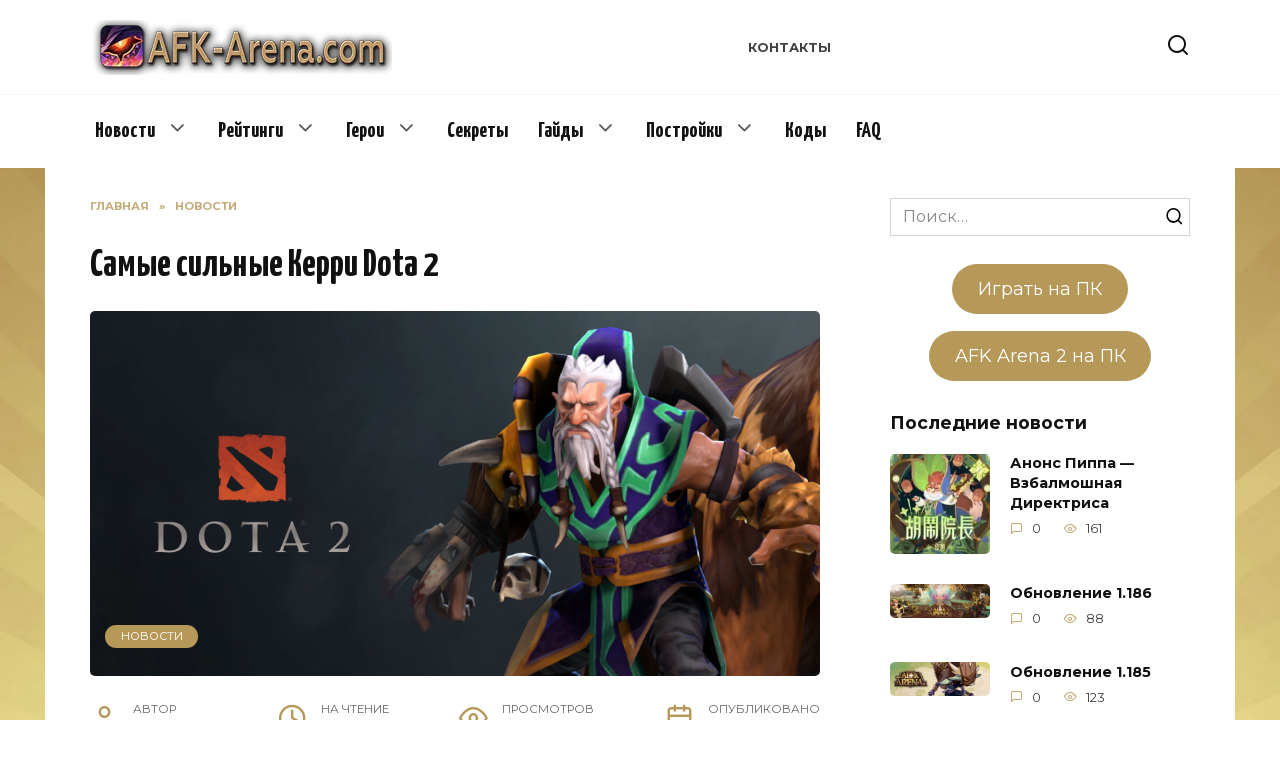

--- FILE ---
content_type: text/html; charset=UTF-8
request_url: https://afk-arena.com/news/samye-silnye-kerri-dota-2/
body_size: 22430
content:
<!doctype html><html dir="ltr" lang="ru-RU" prefix="og: https://ogp.me/ns#"><head><meta charset="UTF-8"><meta name="viewport" content="width=device-width, initial-scale=1"><link rel="stylesheet" media="print" onload="this.onload=null;this.media='all';" id="ao_optimized_gfonts" href="https://fonts.googleapis.com/css?family=Montserrat%3A400%2C400i%2C700%7CYanone+Kaffeesatz%3A400%2C700&amp;display=swap"><link media="all" href="https://afk-arena.com/wp-content/cache/autoptimize/css/autoptimize_6de405681c16f2917085255d095b77ae.css" rel="stylesheet"><title>Самые сильные Керри Dota 2 - AFK Arena</title><meta name="description" content="Dota 2 - одна из самых популярных мультиплеерных игр на данный момент. В нее играют миллионы людей ежедневно. По ней проводятся десятки турниров с миллионными призами. Трансляции игр собирают тысячи зрителей ежедневно. Существует большое количество сайтов, где отслеживаются матчи по Доте, например, https://cyberscore.live/matches/. Десятки матчей ежедневно, прогнозы, новости и многое другое можно найти на этом" /><meta name="robots" content="max-image-preview:large" /><meta name="author" content="afkadmin"/><link rel="canonical" href="https://afk-arena.com/news/samye-silnye-kerri-dota-2/" /><meta name="generator" content="All in One SEO (AIOSEO) 4.9.3" /><meta property="og:locale" content="ru_RU" /><meta property="og:site_name" content="AFK Arena" /><meta property="og:type" content="article" /><meta property="og:title" content="Самые сильные Керри Dota 2 - AFK Arena" /><meta property="og:description" content="Dota 2 - одна из самых популярных мультиплеерных игр на данный момент. В нее играют миллионы людей ежедневно. По ней проводятся десятки турниров с миллионными призами. Трансляции игр собирают тысячи зрителей ежедневно. Существует большое количество сайтов, где отслеживаются матчи по Доте, например, https://cyberscore.live/matches/. Десятки матчей ежедневно, прогнозы, новости и многое другое можно найти на этом" /><meta property="og:url" content="https://afk-arena.com/news/samye-silnye-kerri-dota-2/" /><meta property="og:image" content="https://afk-arena.com/wp-content/uploads/2022/04/lone_druid.jpg" /><meta property="og:image:secure_url" content="https://afk-arena.com/wp-content/uploads/2022/04/lone_druid.jpg" /><meta property="og:image:width" content="1012" /><meta property="og:image:height" content="506" /><meta property="article:published_time" content="2022-04-30T19:15:37+00:00" /><meta property="article:modified_time" content="2022-04-30T19:15:38+00:00" /><meta name="twitter:card" content="summary" /><meta name="twitter:title" content="Самые сильные Керри Dota 2 - AFK Arena" /><meta name="twitter:description" content="Dota 2 - одна из самых популярных мультиплеерных игр на данный момент. В нее играют миллионы людей ежедневно. По ней проводятся десятки турниров с миллионными призами. Трансляции игр собирают тысячи зрителей ежедневно. Существует большое количество сайтов, где отслеживаются матчи по Доте, например, https://cyberscore.live/matches/. Десятки матчей ежедневно, прогнозы, новости и многое другое можно найти на этом" /><meta name="twitter:image" content="https://afk-arena.com/wp-content/uploads/2022/04/lone_druid.jpg" /> <script type="application/ld+json" class="aioseo-schema">{"@context":"https:\/\/schema.org","@graph":[{"@type":"Article","@id":"https:\/\/afk-arena.com\/news\/samye-silnye-kerri-dota-2\/#article","name":"\u0421\u0430\u043c\u044b\u0435 \u0441\u0438\u043b\u044c\u043d\u044b\u0435 \u041a\u0435\u0440\u0440\u0438 Dota 2 - AFK Arena","headline":"\u0421\u0430\u043c\u044b\u0435 \u0441\u0438\u043b\u044c\u043d\u044b\u0435 \u041a\u0435\u0440\u0440\u0438 Dota 2","author":{"@id":"https:\/\/afk-arena.com\/author\/afkadmin\/#author"},"publisher":{"@id":"https:\/\/afk-arena.com\/#organization"},"image":{"@type":"ImageObject","url":"https:\/\/afk-arena.com\/wp-content\/uploads\/2022\/04\/lone_druid.jpg","width":1012,"height":506},"datePublished":"2022-04-30T22:15:37+03:00","dateModified":"2022-04-30T22:15:38+03:00","inLanguage":"ru-RU","mainEntityOfPage":{"@id":"https:\/\/afk-arena.com\/news\/samye-silnye-kerri-dota-2\/#webpage"},"isPartOf":{"@id":"https:\/\/afk-arena.com\/news\/samye-silnye-kerri-dota-2\/#webpage"},"articleSection":"\u041d\u043e\u0432\u043e\u0441\u0442\u0438"},{"@type":"BreadcrumbList","@id":"https:\/\/afk-arena.com\/news\/samye-silnye-kerri-dota-2\/#breadcrumblist","itemListElement":[{"@type":"ListItem","@id":"https:\/\/afk-arena.com#listItem","position":1,"name":"\u0413\u043b\u0430\u0432\u043d\u0430\u044f","item":"https:\/\/afk-arena.com","nextItem":{"@type":"ListItem","@id":"https:\/\/afk-arena.com\/category\/news\/#listItem","name":"\u041d\u043e\u0432\u043e\u0441\u0442\u0438"}},{"@type":"ListItem","@id":"https:\/\/afk-arena.com\/category\/news\/#listItem","position":2,"name":"\u041d\u043e\u0432\u043e\u0441\u0442\u0438","item":"https:\/\/afk-arena.com\/category\/news\/","nextItem":{"@type":"ListItem","@id":"https:\/\/afk-arena.com\/news\/samye-silnye-kerri-dota-2\/#listItem","name":"\u0421\u0430\u043c\u044b\u0435 \u0441\u0438\u043b\u044c\u043d\u044b\u0435 \u041a\u0435\u0440\u0440\u0438 Dota 2"},"previousItem":{"@type":"ListItem","@id":"https:\/\/afk-arena.com#listItem","name":"\u0413\u043b\u0430\u0432\u043d\u0430\u044f"}},{"@type":"ListItem","@id":"https:\/\/afk-arena.com\/news\/samye-silnye-kerri-dota-2\/#listItem","position":3,"name":"\u0421\u0430\u043c\u044b\u0435 \u0441\u0438\u043b\u044c\u043d\u044b\u0435 \u041a\u0435\u0440\u0440\u0438 Dota 2","previousItem":{"@type":"ListItem","@id":"https:\/\/afk-arena.com\/category\/news\/#listItem","name":"\u041d\u043e\u0432\u043e\u0441\u0442\u0438"}}]},{"@type":"Organization","@id":"https:\/\/afk-arena.com\/#organization","name":"AFK Arena","description":"\u0421\u0430\u0439\u0442 \u0421\u041d\u0413 \u043a\u043e\u043c\u044c\u044e\u043d\u0438\u0442\u0438 \u0438\u0433\u0440\u044b AFK Arena. \u041d\u0430 \u043d\u0430\u0448\u0435\u043c \u0440\u0435\u0441\u0443\u0440\u0441\u0435 \u0432\u044b \u0441\u043c\u043e\u0436\u0435\u0442\u0435 \u043d\u0430\u0439\u0442\u0438 \u0438\u043d\u0444\u043e\u0440\u043c\u0430\u0446\u0438\u044e \u043f\u043e \u043e\u0431\u043d\u043e\u0432\u043b\u0435\u043d\u0438\u044f\u043c, \u0433\u0435\u0440\u043e\u044f\u043c, \u0440\u0430\u0437\u043b\u0438\u0447\u043d\u044b\u043c \u0438\u0433\u0440\u043e\u0432\u044b\u043c \u0433\u0430\u0439\u0434\u0430\u043c, \u0441\u0435\u043a\u0440\u0435\u0442\u0430\u043c, \u0440\u0435\u0439\u0442\u0438\u043d\u0433\u0430\u043c \u0433\u0435\u0440\u043e\u0435\u0432, \u043c\u0435\u0431\u0435\u043b\u0438 \u0438 \u043c\u043d\u043e\u0433\u043e\u043c \u0434\u0440\u0443\u0433\u043e\u043c. \u041d\u0430\u0439\u0442\u0438 \u0440\u0435\u043a\u043e\u043c\u0435\u043d\u0434\u0430\u0446\u0438\u0438 \u043f\u0440\u043e\u0444\u0435\u0441\u0441\u0438\u043e\u043d\u0430\u043b\u044c\u043d\u044b\u0445 \u0438\u0433\u0440\u043e\u043a\u043e\u0432 \u043f\u043e \u043f\u0440\u043e\u043a\u0430\u0447\u043a\u0435 \u0438 \u043f\u0440\u043e\u0445\u043e\u0436\u0434\u0435\u043d\u0438\u044e \u0438\u0433\u0440\u044b.","url":"https:\/\/afk-arena.com\/"},{"@type":"Person","@id":"https:\/\/afk-arena.com\/author\/afkadmin\/#author","url":"https:\/\/afk-arena.com\/author\/afkadmin\/","name":"afkadmin","image":{"@type":"ImageObject","@id":"https:\/\/afk-arena.com\/news\/samye-silnye-kerri-dota-2\/#authorImage","url":"https:\/\/secure.gravatar.com\/avatar\/fa17874d0bc0e405180818c6e52205e496446e496ff80953d16a5878133b9168?s=96&r=g","width":96,"height":96,"caption":"afkadmin"}},{"@type":"WebPage","@id":"https:\/\/afk-arena.com\/news\/samye-silnye-kerri-dota-2\/#webpage","url":"https:\/\/afk-arena.com\/news\/samye-silnye-kerri-dota-2\/","name":"\u0421\u0430\u043c\u044b\u0435 \u0441\u0438\u043b\u044c\u043d\u044b\u0435 \u041a\u0435\u0440\u0440\u0438 Dota 2 - AFK Arena","description":"Dota 2 - \u043e\u0434\u043d\u0430 \u0438\u0437 \u0441\u0430\u043c\u044b\u0445 \u043f\u043e\u043f\u0443\u043b\u044f\u0440\u043d\u044b\u0445 \u043c\u0443\u043b\u044c\u0442\u0438\u043f\u043b\u0435\u0435\u0440\u043d\u044b\u0445 \u0438\u0433\u0440 \u043d\u0430 \u0434\u0430\u043d\u043d\u044b\u0439 \u043c\u043e\u043c\u0435\u043d\u0442. \u0412 \u043d\u0435\u0435 \u0438\u0433\u0440\u0430\u044e\u0442 \u043c\u0438\u043b\u043b\u0438\u043e\u043d\u044b \u043b\u044e\u0434\u0435\u0439 \u0435\u0436\u0435\u0434\u043d\u0435\u0432\u043d\u043e. \u041f\u043e \u043d\u0435\u0439 \u043f\u0440\u043e\u0432\u043e\u0434\u044f\u0442\u0441\u044f \u0434\u0435\u0441\u044f\u0442\u043a\u0438 \u0442\u0443\u0440\u043d\u0438\u0440\u043e\u0432 \u0441 \u043c\u0438\u043b\u043b\u0438\u043e\u043d\u043d\u044b\u043c\u0438 \u043f\u0440\u0438\u0437\u0430\u043c\u0438. \u0422\u0440\u0430\u043d\u0441\u043b\u044f\u0446\u0438\u0438 \u0438\u0433\u0440 \u0441\u043e\u0431\u0438\u0440\u0430\u044e\u0442 \u0442\u044b\u0441\u044f\u0447\u0438 \u0437\u0440\u0438\u0442\u0435\u043b\u0435\u0439 \u0435\u0436\u0435\u0434\u043d\u0435\u0432\u043d\u043e. \u0421\u0443\u0449\u0435\u0441\u0442\u0432\u0443\u0435\u0442 \u0431\u043e\u043b\u044c\u0448\u043e\u0435 \u043a\u043e\u043b\u0438\u0447\u0435\u0441\u0442\u0432\u043e \u0441\u0430\u0439\u0442\u043e\u0432, \u0433\u0434\u0435 \u043e\u0442\u0441\u043b\u0435\u0436\u0438\u0432\u0430\u044e\u0442\u0441\u044f \u043c\u0430\u0442\u0447\u0438 \u043f\u043e \u0414\u043e\u0442\u0435, \u043d\u0430\u043f\u0440\u0438\u043c\u0435\u0440, https:\/\/cyberscore.live\/matches\/. \u0414\u0435\u0441\u044f\u0442\u043a\u0438 \u043c\u0430\u0442\u0447\u0435\u0439 \u0435\u0436\u0435\u0434\u043d\u0435\u0432\u043d\u043e, \u043f\u0440\u043e\u0433\u043d\u043e\u0437\u044b, \u043d\u043e\u0432\u043e\u0441\u0442\u0438 \u0438 \u043c\u043d\u043e\u0433\u043e\u0435 \u0434\u0440\u0443\u0433\u043e\u0435 \u043c\u043e\u0436\u043d\u043e \u043d\u0430\u0439\u0442\u0438 \u043d\u0430 \u044d\u0442\u043e\u043c","inLanguage":"ru-RU","isPartOf":{"@id":"https:\/\/afk-arena.com\/#website"},"breadcrumb":{"@id":"https:\/\/afk-arena.com\/news\/samye-silnye-kerri-dota-2\/#breadcrumblist"},"author":{"@id":"https:\/\/afk-arena.com\/author\/afkadmin\/#author"},"creator":{"@id":"https:\/\/afk-arena.com\/author\/afkadmin\/#author"},"image":{"@type":"ImageObject","url":"https:\/\/afk-arena.com\/wp-content\/uploads\/2022\/04\/lone_druid.jpg","@id":"https:\/\/afk-arena.com\/news\/samye-silnye-kerri-dota-2\/#mainImage","width":1012,"height":506},"primaryImageOfPage":{"@id":"https:\/\/afk-arena.com\/news\/samye-silnye-kerri-dota-2\/#mainImage"},"datePublished":"2022-04-30T22:15:37+03:00","dateModified":"2022-04-30T22:15:38+03:00"},{"@type":"WebSite","@id":"https:\/\/afk-arena.com\/#website","url":"https:\/\/afk-arena.com\/","name":"AFK Arena","description":"\u0421\u0430\u0439\u0442 \u0421\u041d\u0413 \u043a\u043e\u043c\u044c\u044e\u043d\u0438\u0442\u0438 \u0438\u0433\u0440\u044b AFK Arena. \u041d\u0430 \u043d\u0430\u0448\u0435\u043c \u0440\u0435\u0441\u0443\u0440\u0441\u0435 \u0432\u044b \u0441\u043c\u043e\u0436\u0435\u0442\u0435 \u043d\u0430\u0439\u0442\u0438 \u0438\u043d\u0444\u043e\u0440\u043c\u0430\u0446\u0438\u044e \u043f\u043e \u043e\u0431\u043d\u043e\u0432\u043b\u0435\u043d\u0438\u044f\u043c, \u0433\u0435\u0440\u043e\u044f\u043c, \u0440\u0430\u0437\u043b\u0438\u0447\u043d\u044b\u043c \u0438\u0433\u0440\u043e\u0432\u044b\u043c \u0433\u0430\u0439\u0434\u0430\u043c, \u0441\u0435\u043a\u0440\u0435\u0442\u0430\u043c, \u0440\u0435\u0439\u0442\u0438\u043d\u0433\u0430\u043c \u0433\u0435\u0440\u043e\u0435\u0432, \u043c\u0435\u0431\u0435\u043b\u0438 \u0438 \u043c\u043d\u043e\u0433\u043e\u043c \u0434\u0440\u0443\u0433\u043e\u043c. \u041d\u0430\u0439\u0442\u0438 \u0440\u0435\u043a\u043e\u043c\u0435\u043d\u0434\u0430\u0446\u0438\u0438 \u043f\u0440\u043e\u0444\u0435\u0441\u0441\u0438\u043e\u043d\u0430\u043b\u044c\u043d\u044b\u0445 \u0438\u0433\u0440\u043e\u043a\u043e\u0432 \u043f\u043e \u043f\u0440\u043e\u043a\u0430\u0447\u043a\u0435 \u0438 \u043f\u0440\u043e\u0445\u043e\u0436\u0434\u0435\u043d\u0438\u044e \u0438\u0433\u0440\u044b.","inLanguage":"ru-RU","publisher":{"@id":"https:\/\/afk-arena.com\/#organization"}}]}</script> <link href='https://fonts.gstatic.com' crossorigin='anonymous' rel='preconnect' /><link rel="alternate" title="oEmbed (JSON)" type="application/json+oembed" href="https://afk-arena.com/wp-json/oembed/1.0/embed?url=https%3A%2F%2Fafk-arena.com%2Fnews%2Fsamye-silnye-kerri-dota-2%2F" /><link rel="alternate" title="oEmbed (XML)" type="text/xml+oembed" href="https://afk-arena.com/wp-json/oembed/1.0/embed?url=https%3A%2F%2Fafk-arena.com%2Fnews%2Fsamye-silnye-kerri-dota-2%2F&#038;format=xml" /> <script type="text/javascript" src="https://afk-arena.com/wp-includes/js/jquery/jquery.min.js?ver=3.7.1" id="jquery-core-js"></script> <script type="text/javascript" src="https://afk-arena.com/wp-includes/js/jquery/jquery-migrate.min.js?ver=3.4.1" id="jquery-migrate-js"></script> <link rel="https://api.w.org/" href="https://afk-arena.com/wp-json/" /><link rel="alternate" title="JSON" type="application/json" href="https://afk-arena.com/wp-json/wp/v2/posts/19775" /><link rel="EditURI" type="application/rsd+xml" title="RSD" href="https://afk-arena.com/xmlrpc.php?rsd" /><link rel='shortlink' href='https://afk-arena.com/?p=19775' /><link rel="preload" href="https://afk-arena.com/wp-content/themes/reboot/assets/fonts/wpshop-core.ttf" as="font" crossorigin><script>var fixed_main_menu = 'yes';</script><link rel="preload" href="https://afk-arena.com/wp-content/uploads/2022/04/lone_druid.jpg" as="image" crossorigin><style>.post-card--grid, .post-card--grid .post-card__thumbnail, .post-card--grid .post-card__thumbnail img, .post-card--grid .post-card__thumbnail:before{border-radius: 6px}::selection, .card-slider__category, .card-slider-container .swiper-pagination-bullet-active, .post-card--grid .post-card__thumbnail:before, .post-card:not(.post-card--small) .post-card__thumbnail a:before, .post-card:not(.post-card--small) .post-card__category,  .post-box--high .post-box__category span, .post-box--wide .post-box__category span, .page-separator, .pagination .nav-links .page-numbers:not(.dots):not(.current):before, .btn, .btn-primary:hover, .btn-primary:not(:disabled):not(.disabled).active, .btn-primary:not(:disabled):not(.disabled):active, .show>.btn-primary.dropdown-toggle, .comment-respond .form-submit input, .page-links__item{background-color:#b69858}.entry-image--big .entry-image__body .post-card__category a, .home-text ul:not([class])>li:before, .page-content ul:not([class])>li:before, .taxonomy-description ul:not([class])>li:before, .widget-area .widget_categories ul.menu li a:before, .widget-area .widget_categories ul.menu li span:before, .widget-area .widget_categories>ul li a:before, .widget-area .widget_categories>ul li span:before, .widget-area .widget_nav_menu ul.menu li a:before, .widget-area .widget_nav_menu ul.menu li span:before, .widget-area .widget_nav_menu>ul li a:before, .widget-area .widget_nav_menu>ul li span:before, .page-links .page-numbers:not(.dots):not(.current):before, .page-links .post-page-numbers:not(.dots):not(.current):before, .pagination .nav-links .page-numbers:not(.dots):not(.current):before, .pagination .nav-links .post-page-numbers:not(.dots):not(.current):before, .entry-image--full .entry-image__body .post-card__category a, .entry-image--fullscreen .entry-image__body .post-card__category a, .entry-image--wide .entry-image__body .post-card__category a{background-color:#b69858}.comment-respond input:focus, select:focus, textarea:focus, .post-card--grid.post-card--thumbnail-no, .post-card--standard:after, .post-card--related.post-card--thumbnail-no:hover, .spoiler-box, .btn-primary, .btn-primary:hover, .btn-primary:not(:disabled):not(.disabled).active, .btn-primary:not(:disabled):not(.disabled):active, .show>.btn-primary.dropdown-toggle, .inp:focus, .entry-tag:focus, .entry-tag:hover, .search-screen .search-form .search-field:focus, .entry-content ul:not([class])>li:before, .text-content ul:not([class])>li:before, .page-content ul:not([class])>li:before, .taxonomy-description ul:not([class])>li:before, .entry-content blockquote,
        .input:focus, input[type=color]:focus, input[type=date]:focus, input[type=datetime-local]:focus, input[type=datetime]:focus, input[type=email]:focus, input[type=month]:focus, input[type=number]:focus, input[type=password]:focus, input[type=range]:focus, input[type=search]:focus, input[type=tel]:focus, input[type=text]:focus, input[type=time]:focus, input[type=url]:focus, input[type=week]:focus, select:focus, textarea:focus{border-color:#b69858 !important}.post-card--small .post-card__category, .post-card__author:before, .post-card__comments:before, .post-card__date:before, .post-card__like:before, .post-card__views:before, .entry-author:before, .entry-date:before, .entry-time:before, .entry-views:before, .entry-content ol:not([class])>li:before, .text-content ol:not([class])>li:before, .entry-content blockquote:before, .spoiler-box__title:after, .search-icon:hover:before, .search-form .search-submit:hover:before, .star-rating-item.hover,
        .comment-list .bypostauthor>.comment-body .comment-author:after,
        .breadcrumb a, .breadcrumb span,
        .search-screen .search-form .search-submit:before, 
        .star-rating--score-1:not(.hover) .star-rating-item:nth-child(1),
        .star-rating--score-2:not(.hover) .star-rating-item:nth-child(1), .star-rating--score-2:not(.hover) .star-rating-item:nth-child(2),
        .star-rating--score-3:not(.hover) .star-rating-item:nth-child(1), .star-rating--score-3:not(.hover) .star-rating-item:nth-child(2), .star-rating--score-3:not(.hover) .star-rating-item:nth-child(3),
        .star-rating--score-4:not(.hover) .star-rating-item:nth-child(1), .star-rating--score-4:not(.hover) .star-rating-item:nth-child(2), .star-rating--score-4:not(.hover) .star-rating-item:nth-child(3), .star-rating--score-4:not(.hover) .star-rating-item:nth-child(4),
        .star-rating--score-5:not(.hover) .star-rating-item:nth-child(1), .star-rating--score-5:not(.hover) .star-rating-item:nth-child(2), .star-rating--score-5:not(.hover) .star-rating-item:nth-child(3), .star-rating--score-5:not(.hover) .star-rating-item:nth-child(4), .star-rating--score-5:not(.hover) .star-rating-item:nth-child(5){color:#b69858}a:hover, a:focus, a:active, .spanlink:hover, .entry-content a:not(.wp-block-button__link):hover, .entry-content a:not(.wp-block-button__link):focus, .entry-content a:not(.wp-block-button__link):active, .top-menu ul li>span:hover, .main-navigation ul li a:hover, .main-navigation ul li span:hover, .footer-navigation ul li a:hover, .footer-navigation ul li span:hover, .comment-reply-link:hover, .pseudo-link:hover, .child-categories ul li a:hover{color:#b69858}.top-menu>ul>li>a:before, .top-menu>ul>li>span:before{background:#b69858}.child-categories ul li a:hover, .post-box--no-thumb a:hover{border-color:#b69858}.post-box--card:hover{box-shadow: inset 0 0 0 1px #b69858}.post-box--card:hover{-webkit-box-shadow: inset 0 0 0 1px #b69858}@media (min-width: 768px){body.custom-background{background-image: url("https://afk-arena.com/wp-content/uploads/2026/01/background-3.webp")}}@media (min-width: 768px){body.custom-background{background-size:cover}}@media (min-width: 768px){body.custom-background{background-attachment: fixed}}.main-navigation ul li a, .main-navigation ul li span, .footer-navigation ul li a, .footer-navigation ul li span{font-family:"Yanone Kaffeesatz" ,"Helvetica Neue", Helvetica, Arial, sans-serif;font-size:22px;}.h1, h1:not(.site-title){font-family:"Yanone Kaffeesatz" ,"Helvetica Neue", Helvetica, Arial, sans-serif;}.h2, .related-posts__header, .section-block__title, h2{font-family:"Yanone Kaffeesatz" ,"Helvetica Neue", Helvetica, Arial, sans-serif;}.h3, h3{font-family:"Yanone Kaffeesatz" ,"Helvetica Neue", Helvetica, Arial, sans-serif;}.h4, h4{font-family:"Yanone Kaffeesatz" ,"Helvetica Neue", Helvetica, Arial, sans-serif;}.h5, h5{font-family:"Yanone Kaffeesatz" ,"Helvetica Neue", Helvetica, Arial, sans-serif;}.h6, h6{font-family:"Yanone Kaffeesatz" ,"Helvetica Neue", Helvetica, Arial, sans-serif;}</style><meta name="onesignal" content="wordpress-plugin"/> <script>window.OneSignalDeferred = window.OneSignalDeferred || [];

      OneSignalDeferred.push(function(OneSignal) {
        var oneSignal_options = {};
        window._oneSignalInitOptions = oneSignal_options;

        oneSignal_options['serviceWorkerParam'] = { scope: '/wp-content/plugins/onesignal-free-web-push-notifications/sdk_files/push/onesignal/' };
oneSignal_options['serviceWorkerPath'] = 'OneSignalSDKWorker.js';

        OneSignal.Notifications.setDefaultUrl("https://afk-arena.com");

        oneSignal_options['wordpress'] = true;
oneSignal_options['appId'] = 'b37d3c1e-8106-4e5b-aa0f-b163f928d25b';
oneSignal_options['allowLocalhostAsSecureOrigin'] = true;
oneSignal_options['welcomeNotification'] = { };
oneSignal_options['welcomeNotification']['title'] = "";
oneSignal_options['welcomeNotification']['message'] = "Спасибо за подписку!";
oneSignal_options['path'] = "https://afk-arena.com/wp-content/plugins/onesignal-free-web-push-notifications/sdk_files/";
oneSignal_options['promptOptions'] = { };
oneSignal_options['promptOptions']['actionMessage'] = "Подписаться на последние новости AFK Arena";
oneSignal_options['promptOptions']['acceptButtonText'] = "Разрешить";
oneSignal_options['promptOptions']['cancelButtonText'] = "Нет, спасибо";
              OneSignal.init(window._oneSignalInitOptions);
              OneSignal.Slidedown.promptPush()      });

      function documentInitOneSignal() {
        var oneSignal_elements = document.getElementsByClassName("OneSignal-prompt");

        var oneSignalLinkClickHandler = function(event) { OneSignal.Notifications.requestPermission(); event.preventDefault(); };        for(var i = 0; i < oneSignal_elements.length; i++)
          oneSignal_elements[i].addEventListener('click', oneSignalLinkClickHandler, false);
      }

      if (document.readyState === 'complete') {
           documentInitOneSignal();
      }
      else {
           window.addEventListener("load", function(event){
               documentInitOneSignal();
          });
      }</script>  <script>window.yaContextCb=window.yaContextCb||[]</script> <script src="https://yandex.ru/ads/system/context.js" async></script>  <script>window.yaContextCb.push(()=>{
  Ya.Context.AdvManager.render({
    type: 'floorAd',
    blockId: 'R-A-414485-11'
  })
})</script>  <script>window.yaContextCb.push(()=>{
	Ya.Context.AdvManager.render({
		"blockId": "R-A-414485-12",
		"type": "fullscreen",
		"platform": "touch"
	})
})</script> </head><body class="wp-singular post-template-default single single-post postid-19775 single-format-standard wp-embed-responsive wp-theme-reboot custom-background sidebar-right"><div id="page" class="site"> <a class="skip-link screen-reader-text" href="#content">Перейти к содержанию</a><div class="search-screen-overlay js-search-screen-overlay"></div><div class="search-screen js-search-screen"><form role="search" method="get" class="search-form" action="https://afk-arena.com/"> <label> <span class="screen-reader-text">Search for:</span> <input type="search" class="search-field" placeholder="Поиск…" value="" name="s"> </label> <button type="submit" class="search-submit"></button></form></div><header id="masthead" class="site-header full" itemscope itemtype="http://schema.org/WPHeader"><div class="site-header-inner fixed"><div class="humburger js-humburger"><span></span><span></span><span></span></div><div class="site-branding"><div class="site-logotype"><a href="https://afk-arena.com/"><img src="https://afk-arena.com/wp-content/uploads/2026/01/logo5.webp" width="302" height="55" alt="AFK Arena"></a></div></div><div class="top-menu"><ul id="top-menu" class="menu"><li id="menu-item-1985" class="menu-item menu-item-type-post_type menu-item-object-page menu-item-1985"><a href="https://afk-arena.com/kontakty/">Контакты</a></li></ul></div><div class="header-search"> <span class="search-icon js-search-icon"></span></div></div></header><nav id="site-navigation" class="main-navigation full" itemscope itemtype="http://schema.org/SiteNavigationElement"><div class="main-navigation-inner fixed"><div class="menu-main-menu-container"><ul id="header_menu" class="menu"><li id="menu-item-49" class="menu-item menu-item-type-taxonomy menu-item-object-category current-post-ancestor current-menu-parent current-post-parent menu-item-has-children menu-item-49"><a href="https://afk-arena.com/category/news/">Новости</a><ul class="sub-menu"><li id="menu-item-4653" class="menu-item menu-item-type-taxonomy menu-item-object-category menu-item-4653"><a href="https://afk-arena.com/category/lor/">ЛОР</a></li><li id="menu-item-50" class="menu-item menu-item-type-taxonomy menu-item-object-category menu-item-50"><a href="https://afk-arena.com/category/obnovleniya/">Обновления</a></li><li id="menu-item-22160" class="menu-item menu-item-type-taxonomy menu-item-object-category menu-item-22160"><a href="https://afk-arena.com/category/novosti-partnerov/">Новости Партнеров</a></li></ul></li><li id="menu-item-2008" class="menu-item menu-item-type-post_type menu-item-object-post menu-item-has-children menu-item-2008"><a href="https://afk-arena.com/gajdy/ratings-heroes-afk-arena/">Рейтинги</a><ul class="sub-menu"><li id="menu-item-2009" class="menu-item menu-item-type-post_type menu-item-object-post menu-item-2009"><a href="https://afk-arena.com/gajdy/ratings-heroes-afk-arena/">Рейтинг Героев</a></li><li id="menu-item-21189" class="menu-item menu-item-type-post_type menu-item-object-post menu-item-21189"><a href="https://afk-arena.com/gajdy/rejting-zverej-afk-arena/">Рейтинг Зверей</a></li><li id="menu-item-9582" class="menu-item menu-item-type-post_type menu-item-object-post menu-item-9582"><a href="https://afk-arena.com/gajdy/rejting-mebeli/">Рейтинг Мебели</a></li><li id="menu-item-2006" class="menu-item menu-item-type-post_type menu-item-object-post menu-item-2006"><a href="https://afk-arena.com/gajdy/rejting-relikvij/">Рейтинг Реликвий</a></li></ul></li><li id="menu-item-88" class="menu-item menu-item-type-taxonomy menu-item-object-category menu-item-has-children menu-item-88"><a href="https://afk-arena.com/category/geroi/">Герои</a><ul class="sub-menu"><li id="menu-item-93" class="menu-item menu-item-type-taxonomy menu-item-object-category menu-item-has-children menu-item-93"><a href="https://afk-arena.com/category/geroi/nositeli-sveta/">Носители Света</a><ul class="sub-menu"><li id="menu-item-23722" class="menu-item menu-item-type-post_type menu-item-object-post menu-item-23722"><a href="https://afk-arena.com/geroi/nositeli-sveta/adrian-i-eliza/">Адриан и Элиза</a></li><li id="menu-item-1365" class="menu-item menu-item-type-post_type menu-item-object-post menu-item-1365"><a href="https://afk-arena.com/geroi/nositeli-sveta/andzhelo-2/">Анджело</a></li><li id="menu-item-1366" class="menu-item menu-item-type-post_type menu-item-object-post menu-item-1366"><a href="https://afk-arena.com/geroi/nositeli-sveta/belinda/">Белинда</a></li><li id="menu-item-2628" class="menu-item menu-item-type-post_type menu-item-object-post menu-item-2628"><a href="https://afk-arena.com/geroi/nositeli-sveta/gvinet/">Гвинет</a></li><li id="menu-item-22018" class="menu-item menu-item-type-post_type menu-item-object-post menu-item-22018"><a href="https://afk-arena.com/geroi/nositeli-sveta/ginneas/">Гиннеас</a></li><li id="menu-item-22520" class="menu-item menu-item-type-post_type menu-item-object-post menu-item-22520"><a href="https://afk-arena.com/geroi/nositeli-sveta/dzherom/">Джером</a></li><li id="menu-item-1367" class="menu-item menu-item-type-post_type menu-item-object-post menu-item-1367"><a href="https://afk-arena.com/geroi/nositeli-sveta/lyutsij/">Люций</a></li><li id="menu-item-1375" class="menu-item menu-item-type-post_type menu-item-object-post menu-item-1375"><a href="https://afk-arena.com/geroi/nositeli-sveta/mirael/">Мираэль</a></li><li id="menu-item-1368" class="menu-item menu-item-type-post_type menu-item-object-post menu-item-1368"><a href="https://afk-arena.com/geroi/nositeli-sveta/morvus/">Морвус</a></li><li id="menu-item-18461" class="menu-item menu-item-type-post_type menu-item-object-post menu-item-18461"><a href="https://afk-arena.com/geroi/nositeli-sveta/morrou/">Морроу</a></li><li id="menu-item-5592" class="menu-item menu-item-type-post_type menu-item-object-post menu-item-5592"><a href="https://afk-arena.com/geroi/nositeli-sveta/oskar/">Оскар</a></li><li id="menu-item-20863" class="menu-item menu-item-type-post_type menu-item-object-post menu-item-20863"><a href="https://afk-arena.com/geroi/nositeli-sveta/palmer/">Палмер</a></li><li id="menu-item-17920" class="menu-item menu-item-type-post_type menu-item-object-post menu-item-17920"><a href="https://afk-arena.com/geroi/nositeli-sveta/peggi/">Пегги</a></li><li id="menu-item-21080" class="menu-item menu-item-type-post_type menu-item-object-post menu-item-21080"><a href="https://afk-arena.com/geroi/nositeli-sveta/probuzhdennaya-belinda/">Пробужденная Белинда</a></li><li id="menu-item-23592" class="menu-item menu-item-type-post_type menu-item-object-post menu-item-23592"><a href="https://afk-arena.com/geroi/nositeli-sveta/probuzhdennyj-lyutsij/">Пробужденный Люций</a></li><li id="menu-item-19760" class="menu-item menu-item-type-post_type menu-item-object-post menu-item-19760"><a href="https://afk-arena.com/geroi/nositeli-sveta/probuzhdennyj-tejn/">Пробужденный Тэйн</a></li><li id="menu-item-1369" class="menu-item menu-item-type-post_type menu-item-object-post menu-item-1369"><a href="https://afk-arena.com/geroi/nositeli-sveta/rajna/">Райна</a></li><li id="menu-item-24500" class="menu-item menu-item-type-post_type menu-item-object-post menu-item-24500"><a href="https://afk-arena.com/geroi/nositeli-sveta/raul/">Рауль</a></li><li id="menu-item-3983" class="menu-item menu-item-type-post_type menu-item-object-post menu-item-3983"><a href="https://afk-arena.com/geroi/nositeli-sveta/rigbi/">Ригби</a></li><li id="menu-item-2196" class="menu-item menu-item-type-post_type menu-item-object-post menu-item-2196"><a href="https://afk-arena.com/geroi/nositeli-sveta/rozalin/">Розалина</a></li><li id="menu-item-2144" class="menu-item menu-item-type-post_type menu-item-object-post menu-item-2144"><a href="https://afk-arena.com/geroi/nositeli-sveta/rovan/">Рован</a></li><li id="menu-item-5652" class="menu-item menu-item-type-post_type menu-item-object-post menu-item-5652"><a href="https://afk-arena.com/geroi/nositeli-sveta/sesiliya/">Сесилия</a></li><li id="menu-item-19630" class="menu-item menu-item-type-post_type menu-item-object-post menu-item-19630"><a href="https://afk-arena.com/geroi/nositeli-sveta/skarlet/">Скарлет</a></li><li id="menu-item-20126" class="menu-item menu-item-type-post_type menu-item-object-post menu-item-20126"><a href="https://afk-arena.com/geroi/nositeli-sveta/sonya/">Соня</a></li><li id="menu-item-1370" class="menu-item menu-item-type-post_type menu-item-object-post menu-item-1370"><a href="https://afk-arena.com/geroi/nositeli-sveta/tejn/">Тэйн</a></li><li id="menu-item-17663" class="menu-item menu-item-type-post_type menu-item-object-post menu-item-17663"><a href="https://afk-arena.com/geroi/nositeli-sveta/uoker/">Уокер</a></li><li id="menu-item-1371" class="menu-item menu-item-type-post_type menu-item-object-post menu-item-1371"><a href="https://afk-arena.com/geroi/nositeli-sveta/foks/">Фокс</a></li><li id="menu-item-1373" class="menu-item menu-item-type-post_type menu-item-object-post menu-item-1373"><a href="https://afk-arena.com/geroi/nositeli-sveta/hogan/">Хоган</a></li><li id="menu-item-1372" class="menu-item menu-item-type-post_type menu-item-object-post menu-item-1372"><a href="https://afk-arena.com/geroi/nositeli-sveta/hendrik/">Хендрик</a></li><li id="menu-item-16346" class="menu-item menu-item-type-post_type menu-item-object-post menu-item-16346"><a href="https://afk-arena.com/geroi/nositeli-sveta/elyuard/">Элюард</a></li><li id="menu-item-1374" class="menu-item menu-item-type-post_type menu-item-object-post menu-item-1374"><a href="https://afk-arena.com/geroi/nositeli-sveta/estrilda/">Эстрильда</a></li></ul></li><li id="menu-item-89" class="menu-item menu-item-type-taxonomy menu-item-object-category menu-item-has-children menu-item-89"><a href="https://afk-arena.com/category/geroi/gromily/">Громилы</a><ul class="sub-menu"><li id="menu-item-19608" class="menu-item menu-item-type-post_type menu-item-object-post menu-item-19608"><a href="https://afk-arena.com/geroi/gromily/alaro/">Аларо</a></li><li id="menu-item-20125" class="menu-item menu-item-type-post_type menu-item-object-post menu-item-20125"><a href="https://afk-arena.com/geroi/gromily/anasta/">Анаста</a></li><li id="menu-item-2391" class="menu-item menu-item-type-post_type menu-item-object-post menu-item-2391"><a href="https://afk-arena.com/geroi/gromily/antandra/">Антандра</a></li><li id="menu-item-1376" class="menu-item menu-item-type-post_type menu-item-object-post menu-item-1376"><a href="https://afk-arena.com/geroi/gromily/anhira-2/">Анкира</a></li><li id="menu-item-7402" class="menu-item menu-item-type-post_type menu-item-object-post menu-item-7402"><a href="https://afk-arena.com/geroi/gromily/anoki/">Аноки</a></li><li id="menu-item-1377" class="menu-item menu-item-type-post_type menu-item-object-post menu-item-1377"><a href="https://afk-arena.com/geroi/gromily/brutus-2/">Брутус</a></li><li id="menu-item-1378" class="menu-item menu-item-type-post_type menu-item-object-post menu-item-1378"><a href="https://afk-arena.com/geroi/gromily/varek/">Варек</a></li><li id="menu-item-22818" class="menu-item menu-item-type-post_type menu-item-object-post menu-item-22818"><a href="https://afk-arena.com/geroi/gromily/vika/">Вика</a></li><li id="menu-item-23985" class="menu-item menu-item-type-post_type menu-item-object-post menu-item-23985"><a href="https://afk-arena.com/geroi/gromily/villanel/">Вилланель</a></li><li id="menu-item-1379" class="menu-item menu-item-type-post_type menu-item-object-post menu-item-1379"><a href="https://afk-arena.com/geroi/gromily/vurk/">Вурк</a></li><li id="menu-item-1380" class="menu-item menu-item-type-post_type menu-item-object-post menu-item-1380"><a href="https://afk-arena.com/geroi/gromily/golus/">Голус</a></li><li id="menu-item-25080" class="menu-item menu-item-type-post_type menu-item-object-post menu-item-25080"><a href="https://afk-arena.com/geroi/gromily/gorren/">Горрен</a></li><li id="menu-item-18460" class="menu-item menu-item-type-post_type menu-item-object-post menu-item-18460"><a href="https://afk-arena.com/geroi/gromily/granit/">Гранит</a></li><li id="menu-item-9655" class="menu-item menu-item-type-post_type menu-item-object-post menu-item-9655"><a href="https://afk-arena.com/geroi/gromily/drez/">Дрез</a></li><li id="menu-item-21868" class="menu-item menu-item-type-post_type menu-item-object-post menu-item-21868"><a href="https://afk-arena.com/geroi/gromily/krassio/">Крассио</a></li><li id="menu-item-15229" class="menu-item menu-item-type-post_type menu-item-object-post menu-item-15229"><a href="https://afk-arena.com/geroi/gromily/kren/">Крен</a></li><li id="menu-item-22240" class="menu-item menu-item-type-post_type menu-item-object-post menu-item-22240"><a href="https://afk-arena.com/geroi/gromily/naroko/">Нароко</a></li><li id="menu-item-1381" class="menu-item menu-item-type-post_type menu-item-object-post menu-item-1381"><a href="https://afk-arena.com/geroi/gromily/numisu/">Нумису</a></li><li id="menu-item-24482" class="menu-item menu-item-type-post_type menu-item-object-post menu-item-24482"><a href="https://afk-arena.com/geroi/gromily/probuzhdennaya-antandra/">Пробужденная Антандра</a></li><li id="menu-item-20188" class="menu-item menu-item-type-post_type menu-item-object-post menu-item-20188"><a href="https://afk-arena.com/geroi/gromily/probuzhdennyj-brutus/">Пробужденный Брутус</a></li><li id="menu-item-22450" class="menu-item menu-item-type-post_type menu-item-object-post menu-item-22450"><a href="https://afk-arena.com/geroi/gromily/probuzhdennaya-safiya/">Пробужденная Сафия</a></li><li id="menu-item-1382" class="menu-item menu-item-type-post_type menu-item-object-post menu-item-1382"><a href="https://afk-arena.com/geroi/gromily/saveas/">Савеас</a></li><li id="menu-item-20855" class="menu-item menu-item-type-post_type menu-item-object-post menu-item-20855"><a href="https://afk-arena.com/geroi/gromily/salaki/">Салаки</a></li><li id="menu-item-2390" class="menu-item menu-item-type-post_type menu-item-object-post menu-item-2390"><a href="https://afk-arena.com/geroi/gromily/satrana/">Сатрана</a></li><li id="menu-item-1383" class="menu-item menu-item-type-post_type menu-item-object-post menu-item-1383"><a href="https://afk-arena.com/geroi/gromily/safiya/">Сафия</a></li><li id="menu-item-1384" class="menu-item menu-item-type-post_type menu-item-object-post menu-item-1384"><a href="https://afk-arena.com/geroi/gromily/skreg/">Скрег</a></li><li id="menu-item-5651" class="menu-item menu-item-type-post_type menu-item-object-post menu-item-5651"><a href="https://afk-arena.com/geroi/gromily/skriat/">Скриат</a></li><li id="menu-item-4161" class="menu-item menu-item-type-post_type menu-item-object-post menu-item-4161"><a href="https://afk-arena.com/geroi/gromily/tajdus/">Тайдус</a></li><li id="menu-item-17662" class="menu-item menu-item-type-post_type menu-item-object-post menu-item-17662"><a href="https://afk-arena.com/geroi/gromily/tali/">Тали</a></li><li id="menu-item-18972" class="menu-item menu-item-type-post_type menu-item-object-post menu-item-18972"><a href="https://afk-arena.com/geroi/gromily/tesku/">Теску</a></li><li id="menu-item-1385" class="menu-item menu-item-type-post_type menu-item-object-post menu-item-1385"><a href="https://afk-arena.com/geroi/gromily/hasos/">Хасос</a></li></ul></li><li id="menu-item-90" class="menu-item menu-item-type-taxonomy menu-item-object-category menu-item-has-children menu-item-90"><a href="https://afk-arena.com/category/geroi/lesnie-jiteli/">Лесные Жители</a><ul class="sub-menu"><li id="menu-item-1386" class="menu-item menu-item-type-post_type menu-item-object-post menu-item-1386"><a href="https://afk-arena.com/geroi/lesnie-jiteli/ajra/">Айра</a></li><li id="menu-item-1387" class="menu-item menu-item-type-post_type menu-item-object-post menu-item-1387"><a href="https://afk-arena.com/geroi/lesnie-jiteli/arden/">Арден</a></li><li id="menu-item-19130" class="menu-item menu-item-type-post_type menu-item-object-post menu-item-19130"><a href="https://afk-arena.com/geroi/lesnie-jiteli/astar/">Астар</a></li><li id="menu-item-23525" class="menu-item menu-item-type-post_type menu-item-object-post menu-item-23525"><a href="https://afk-arena.com/geroi/lesnie-jiteli/ateus/">Атеус</a></li><li id="menu-item-1973" class="menu-item menu-item-type-post_type menu-item-object-post menu-item-1973"><a href="https://afk-arena.com/geroi/lesnie-jiteli/gorvo/">Горво</a></li><li id="menu-item-1388" class="menu-item menu-item-type-post_type menu-item-object-post menu-item-1388"><a href="https://afk-arena.com/geroi/lesnie-jiteli/kaz-2/">Каз</a></li><li id="menu-item-1389" class="menu-item menu-item-type-post_type menu-item-object-post menu-item-1389"><a href="https://afk-arena.com/geroi/lesnie-jiteli/lika-2/">Лика</a></li><li id="menu-item-2854" class="menu-item menu-item-type-post_type menu-item-object-post menu-item-2854"><a href="https://afk-arena.com/geroi/lesnie-jiteli/lorsan/">Лорсан</a></li><li id="menu-item-24514" class="menu-item menu-item-type-post_type menu-item-object-post menu-item-24514"><a href="https://afk-arena.com/geroi/lesnie-jiteli/misha/">Миша</a></li><li id="menu-item-18609" class="menu-item menu-item-type-post_type menu-item-object-post menu-item-18609"><a href="https://afk-arena.com/geroi/lesnie-jiteli/mishka/">Мишка</a></li><li id="menu-item-20675" class="menu-item menu-item-type-post_type menu-item-object-post menu-item-20675"><a href="https://afk-arena.com/geroi/lesnie-jiteli/nevanti/">Неванти</a></li><li id="menu-item-1390" class="menu-item menu-item-type-post_type menu-item-object-post menu-item-1390"><a href="https://afk-arena.com/geroi/lesnie-jiteli/nemora/">Немора</a></li><li id="menu-item-1391" class="menu-item menu-item-type-post_type menu-item-object-post menu-item-1391"><a href="https://afk-arena.com/geroi/lesnie-jiteli/ogi/">Оги</a></li><li id="menu-item-19728" class="menu-item menu-item-type-post_type menu-item-object-post menu-item-19728"><a href="https://afk-arena.com/geroi/lesnie-jiteli/oku/">Оку</a></li><li id="menu-item-11520" class="menu-item menu-item-type-post_type menu-item-object-post menu-item-11520"><a href="https://afk-arena.com/geroi/lesnie-jiteli/pippa/">Пиппа</a></li><li id="menu-item-20459" class="menu-item menu-item-type-post_type menu-item-object-post menu-item-20459"><a href="https://afk-arena.com/geroi/lesnie-jiteli/probuzhdennaya-solisa/">Пробужденная Солиса</a></li><li id="menu-item-22454" class="menu-item menu-item-type-post_type menu-item-object-post menu-item-22454"><a href="https://afk-arena.com/geroi/lesnie-jiteli/probuzhdennaya-lika/">Пробужденная Лика</a></li><li id="menu-item-24515" class="menu-item menu-item-type-post_type menu-item-object-post menu-item-24515"><a href="https://afk-arena.com/geroi/lesnie-jiteli/probuzhdennyj-ejron/">Пробужденный Эйрон</a></li><li id="menu-item-18014" class="menu-item menu-item-type-post_type menu-item-object-post menu-item-18014"><a href="https://afk-arena.com/geroi/lesnie-jiteli/raku/">Раку</a></li><li id="menu-item-16018" class="menu-item menu-item-type-post_type menu-item-object-post menu-item-16018"><a href="https://afk-arena.com/geroi/lesnie-jiteli/respen/">Респен</a></li><li id="menu-item-6047" class="menu-item menu-item-type-post_type menu-item-object-post menu-item-6047"><a href="https://afk-arena.com/geroi/lesnie-jiteli/saurus/">Саурус</a></li><li id="menu-item-1392" class="menu-item menu-item-type-post_type menu-item-object-post menu-item-1392"><a href="https://afk-arena.com/geroi/lesnie-jiteli/sejrus/">Сейрус</a></li><li id="menu-item-4933" class="menu-item menu-item-type-post_type menu-item-object-post menu-item-4933"><a href="https://afk-arena.com/geroi/lesnie-jiteli/solis/">Солиса</a></li><li id="menu-item-1393" class="menu-item menu-item-type-post_type menu-item-object-post menu-item-1393"><a href="https://afk-arena.com/geroi/lesnie-jiteli/tazi/">Тази</a></li><li id="menu-item-21129" class="menu-item menu-item-type-post_type menu-item-object-post menu-item-21129"><a href="https://afk-arena.com/geroi/lesnie-jiteli/tamrus/">Тамрус</a></li><li id="menu-item-22118" class="menu-item menu-item-type-post_type menu-item-object-post menu-item-22118"><a href="https://afk-arena.com/geroi/lesnie-jiteli/trisheya/">Тришея</a></li><li id="menu-item-1394" class="menu-item menu-item-type-post_type menu-item-object-post menu-item-1394"><a href="https://afk-arena.com/geroi/lesnie-jiteli/ulmus/">Ульмус</a></li><li id="menu-item-1395" class="menu-item menu-item-type-post_type menu-item-object-post menu-item-1395"><a href="https://afk-arena.com/geroi/lesnie-jiteli/ejron/">Эйрон</a></li><li id="menu-item-20355" class="menu-item menu-item-type-post_type menu-item-object-post menu-item-20355"><a href="https://afk-arena.com/geroi/lesnie-jiteli/eorin/">Эорин</a></li></ul></li><li id="menu-item-91" class="menu-item menu-item-type-taxonomy menu-item-object-category menu-item-has-children menu-item-91"><a href="https://afk-arena.com/category/geroi/mogilorozhdennye/">Могилорожденные</a><ul class="sub-menu"><li id="menu-item-1396" class="menu-item menu-item-type-post_type menu-item-object-post menu-item-1396"><a href="https://afk-arena.com/geroi/mogilorozhdennye/baden/">Баден</a></li><li id="menu-item-23724" class="menu-item menu-item-type-post_type menu-item-object-post menu-item-23724"><a href="https://afk-arena.com/geroi/mogilorozhdennye/bronn/">Бронн</a></li><li id="menu-item-1397" class="menu-item menu-item-type-post_type menu-item-object-post menu-item-1397"><a href="https://afk-arena.com/geroi/mogilorozhdennye/vedan-2/">Ведан</a></li><li id="menu-item-1398" class="menu-item menu-item-type-post_type menu-item-object-post menu-item-1398"><a href="https://afk-arena.com/geroi/mogilorozhdennye/grezhul/">Грежул</a></li><li id="menu-item-9554" class="menu-item menu-item-type-post_type menu-item-object-post menu-item-9554"><a href="https://afk-arena.com/geroi/mogilorozhdennye/dejmon/">Дэймон</a></li><li id="menu-item-16826" class="menu-item menu-item-type-post_type menu-item-object-post menu-item-16826"><a href="https://afk-arena.com/geroi/mogilorozhdennye/desira/">Десира</a></li><li id="menu-item-22363" class="menu-item menu-item-type-post_type menu-item-object-post menu-item-22363"><a href="https://afk-arena.com/geroi/mogilorozhdennye/ivan/">Иван</a></li><li id="menu-item-1399" class="menu-item menu-item-type-post_type menu-item-object-post menu-item-1399"><a href="https://afk-arena.com/geroi/mogilorozhdennye/izabella/">Изабелла</a></li><li id="menu-item-4160" class="menu-item menu-item-type-post_type menu-item-object-post menu-item-4160"><a href="https://afk-arena.com/geroi/mogilorozhdennye/izold/">Изольд</a></li><li id="menu-item-20143" class="menu-item menu-item-type-post_type menu-item-object-post menu-item-20143"><a href="https://afk-arena.com/geroi/mogilorozhdennye/kalena/">Калена</a></li><li id="menu-item-1400" class="menu-item menu-item-type-post_type menu-item-object-post menu-item-1400"><a href="https://afk-arena.com/geroi/mogilorozhdennye/keltur/">Кельтур</a></li><li id="menu-item-25349" class="menu-item menu-item-type-post_type menu-item-object-post menu-item-25349"><a href="https://afk-arena.com/geroi/mogilorozhdennye/mira/">Мира</a></li><li id="menu-item-1401" class="menu-item menu-item-type-post_type menu-item-object-post menu-item-1401"><a href="https://afk-arena.com/geroi/mogilorozhdennye/nara/">Нара</a></li><li id="menu-item-1402" class="menu-item menu-item-type-post_type menu-item-object-post menu-item-1402"><a href="https://afk-arena.com/geroi/mogilorozhdennye/niru/">Ниру</a></li><li id="menu-item-5106" class="menu-item menu-item-type-post_type menu-item-object-post menu-item-5106"><a href="https://afk-arena.com/geroi/mogilorozhdennye/oden/">Оден</a></li><li id="menu-item-20786" class="menu-item menu-item-type-post_type menu-item-object-post menu-item-20786"><a href="https://afk-arena.com/geroi/mogilorozhdennye/probuzhdennyj-baden/">Пробужденный Баден</a></li><li id="menu-item-24623" class="menu-item menu-item-type-post_type menu-item-object-post menu-item-24623"><a href="https://afk-arena.com/geroi/mogilorozhdennye/probuzhdennyj-toran/">Пробужденный Торан</a></li><li id="menu-item-22664" class="menu-item menu-item-type-post_type menu-item-object-post menu-item-22664"><a href="https://afk-arena.com/geroi/mogilorozhdennye/probuzhdennaya-shemira/">Пробужденная Шемира</a></li><li id="menu-item-24616" class="menu-item menu-item-type-post_type menu-item-object-post menu-item-24616"><a href="https://afk-arena.com/geroi/mogilorozhdennye/rendl/">Рэндл</a></li><li id="menu-item-11589" class="menu-item menu-item-type-post_type menu-item-object-post menu-item-11589"><a href="https://afk-arena.com/geroi/mogilorozhdennye/sajlas/">Сайлас</a></li><li id="menu-item-1403" class="menu-item menu-item-type-post_type menu-item-object-post menu-item-1403"><a href="https://afk-arena.com/geroi/mogilorozhdennye/silvina/">Сильвина</a></li><li id="menu-item-10045" class="menu-item menu-item-type-post_type menu-item-object-post menu-item-10045"><a href="https://afk-arena.com/geroi/mogilorozhdennye/teovin/">Теовин</a></li><li id="menu-item-1404" class="menu-item menu-item-type-post_type menu-item-object-post menu-item-1404"><a href="https://afk-arena.com/geroi/mogilorozhdennye/toran/">Торан</a></li><li id="menu-item-6960" class="menu-item menu-item-type-post_type menu-item-object-post menu-item-6960"><a href="https://afk-arena.com/geroi/mogilorozhdennye/torn/">Торн</a></li><li id="menu-item-18764" class="menu-item menu-item-type-post_type menu-item-object-post menu-item-18764"><a href="https://afk-arena.com/geroi/mogilorozhdennye/treznor/">Трезнор</a></li><li id="menu-item-1405" class="menu-item menu-item-type-post_type menu-item-object-post menu-item-1405"><a href="https://afk-arena.com/geroi/mogilorozhdennye/ferael/">Фераэль</a></li><li id="menu-item-19386" class="menu-item menu-item-type-post_type menu-item-object-post menu-item-19386"><a href="https://afk-arena.com/geroi/mogilorozhdennye/fejn/">Фэйн</a></li><li id="menu-item-17977" class="menu-item menu-item-type-post_type menu-item-object-post menu-item-17977"><a href="https://afk-arena.com/geroi/mogilorozhdennye/hodzhkin/">Ходжкин</a></li><li id="menu-item-1406" class="menu-item menu-item-type-post_type menu-item-object-post menu-item-1406"><a href="https://afk-arena.com/geroi/mogilorozhdennye/shemira/">Шемира</a></li><li id="menu-item-21229" class="menu-item menu-item-type-post_type menu-item-object-post menu-item-21229"><a href="https://afk-arena.com/geroi/mogilorozhdennye/edvin/">Эдвин</a></li></ul></li><li id="menu-item-92" class="menu-item menu-item-type-taxonomy menu-item-object-category menu-item-has-children menu-item-92"><a href="https://afk-arena.com/category/geroi/nebozhiteli/">Небожители</a><ul class="sub-menu"><li id="menu-item-16366" class="menu-item menu-item-type-post_type menu-item-object-post menu-item-16366"><a href="https://afk-arena.com/geroi/nebozhiteli/alna/">Альна</a></li><li id="menu-item-1407" class="menu-item menu-item-type-post_type menu-item-object-post menu-item-1407"><a href="https://afk-arena.com/geroi/nebozhiteli/ataliya-2/">Аталия</a></li><li id="menu-item-24605" class="menu-item menu-item-type-post_type menu-item-object-post menu-item-24605"><a href="https://afk-arena.com/geroi/nebozhiteli/aureliya/">Аурелия</a></li><li id="menu-item-20935" class="menu-item menu-item-type-post_type menu-item-object-post menu-item-20935"><a href="https://afk-arena.com/geroi/nebozhiteli/vejtael/">Вейтаэль</a></li><li id="menu-item-23272" class="menu-item menu-item-type-post_type menu-item-object-post menu-item-23272"><a href="https://afk-arena.com/geroi/nebozhiteli/gavus/">Гавус</a></li><li id="menu-item-22060" class="menu-item menu-item-type-post_type menu-item-object-post menu-item-22060"><a href="https://afk-arena.com/geroi/nebozhiteli/demiya/">Дэмия</a></li><li id="menu-item-10500" class="menu-item menu-item-type-post_type menu-item-object-post menu-item-10500"><a href="https://afk-arena.com/geroi/nebozhiteli/zifrael/">Зафраэль</a></li><li id="menu-item-25087" class="menu-item menu-item-type-post_type menu-item-object-post menu-item-25087"><a href="https://afk-arena.com/geroi/nebozhiteli/zohra/">Зохра</a></li><li id="menu-item-2238" class="menu-item menu-item-type-post_type menu-item-object-post menu-item-2238"><a href="https://afk-arena.com/geroi/nebozhiteli/elajdzh-i-lejla/">Илия и Лейла</a></li><li id="menu-item-22324" class="menu-item menu-item-type-post_type menu-item-object-post menu-item-22324"><a href="https://afk-arena.com/geroi/nebozhiteli/libertij/">Либертий</a></li><li id="menu-item-23524" class="menu-item menu-item-type-post_type menu-item-object-post menu-item-23524"><a href="https://afk-arena.com/geroi/nebozhiteli/malkri/">Малкри</a></li><li id="menu-item-16728" class="menu-item menu-item-type-post_type menu-item-object-post menu-item-16728"><a href="https://afk-arena.com/geroi/nebozhiteli/morael/">Мораэль</a></li><li id="menu-item-19649" class="menu-item menu-item-type-post_type menu-item-object-post menu-item-19649"><a href="https://afk-arena.com/geroi/nebozhiteli/odri/">Одри</a></li><li id="menu-item-2878" class="menu-item menu-item-type-post_type menu-item-object-post menu-item-2878"><a href="https://afk-arena.com/geroi/nebozhiteli/ortros/">Ортрос</a></li><li id="menu-item-22003" class="menu-item menu-item-type-post_type menu-item-object-post menu-item-22003"><a href="https://afk-arena.com/geroi/nebozhiteli/probuzhdennaya-ataliya/">Пробужденная Аталия</a></li><li id="menu-item-19179" class="menu-item menu-item-type-post_type menu-item-object-post menu-item-19179"><a href="https://afk-arena.com/geroi/nebozhiteli/probuzhdennaya-talena-2/">Пробужденная Талена</a></li><li id="menu-item-4763" class="menu-item menu-item-type-post_type menu-item-object-post menu-item-4763"><a href="https://afk-arena.com/geroi/nebozhiteli/talen/">Талена</a></li><li id="menu-item-20374" class="menu-item menu-item-type-post_type menu-item-object-post menu-item-20374"><a href="https://afk-arena.com/geroi/nebozhiteli/tarnos/">Тарнос</a></li><li id="menu-item-18084" class="menu-item menu-item-type-post_type menu-item-object-post menu-item-18084"><a href="https://afk-arena.com/geroi/nebozhiteli/titus/">Титус</a></li><li id="menu-item-4873" class="menu-item menu-item-type-post_type menu-item-object-post menu-item-4873"><a href="https://afk-arena.com/geroi/nebozhiteli/u-kun/">У-Кун</a></li><li id="menu-item-8191" class="menu-item menu-item-type-post_type menu-item-object-post menu-item-8191"><a href="https://afk-arena.com/geroi/nebozhiteli/flora/">Флора</a></li><li id="menu-item-18765" class="menu-item menu-item-type-post_type menu-item-object-post menu-item-18765"><a href="https://afk-arena.com/geroi/nebozhiteli/helus/">Хелус</a></li></ul></li><li id="menu-item-94" class="menu-item menu-item-type-taxonomy menu-item-object-category menu-item-has-children menu-item-94"><a href="https://afk-arena.com/category/geroi/podzemnye-zhiteli/">Подземные Жители</a><ul class="sub-menu"><li id="menu-item-19830" class="menu-item menu-item-type-post_type menu-item-object-post menu-item-19830"><a href="https://afk-arena.com/geroi/podzemnye-zhiteli/viloris/">Вилорис</a></li><li id="menu-item-18462" class="menu-item menu-item-type-post_type menu-item-object-post menu-item-18462"><a href="https://afk-arena.com/geroi/podzemnye-zhiteli/zikis/">Зикис</a></li><li id="menu-item-2627" class="menu-item menu-item-type-post_type menu-item-object-post menu-item-2627"><a href="https://afk-arena.com/geroi/podzemnye-zhiteli/zolras/">Золрат</a></li><li id="menu-item-20682" class="menu-item menu-item-type-post_type menu-item-object-post menu-item-20682"><a href="https://afk-arena.com/geroi/podzemnye-zhiteli/kanisa-i-ryuk/">Каниса и Рюк</a></li><li id="menu-item-24628" class="menu-item menu-item-type-post_type menu-item-object-post menu-item-24628"><a href="https://afk-arena.com/geroi/podzemnye-zhiteli/knoks/">Кнокс</a></li><li id="menu-item-22740" class="menu-item menu-item-type-post_type menu-item-object-post menu-item-22740"><a href="https://afk-arena.com/geroi/podzemnye-zhiteli/lavatyun/">Лаватюн</a></li><li id="menu-item-17087" class="menu-item menu-item-type-post_type menu-item-object-post menu-item-17087"><a href="https://afk-arena.com/geroi/podzemnye-zhiteli/leofrik/">Леофрик</a></li><li id="menu-item-10499" class="menu-item menu-item-type-post_type menu-item-object-post menu-item-10499"><a href="https://afk-arena.com/geroi/podzemnye-zhiteli/lukretsiya/">Лукреция</a></li><li id="menu-item-22323" class="menu-item menu-item-type-post_type menu-item-object-post menu-item-22323"><a href="https://afk-arena.com/geroi/podzemnye-zhiteli/lutsilla/">Луцилла</a></li><li id="menu-item-1972" class="menu-item menu-item-type-post_type menu-item-object-post menu-item-1972"><a href="https://afk-arena.com/geroi/podzemnye-zhiteli/megira-2/">Мегира</a></li><li id="menu-item-5107" class="menu-item menu-item-type-post_type menu-item-object-post menu-item-5107"><a href="https://afk-arena.com/geroi/podzemnye-zhiteli/mezot/">Мезот</a></li><li id="menu-item-21281" class="menu-item menu-item-type-post_type menu-item-object-post menu-item-21281"><a href="https://afk-arena.com/geroi/podzemnye-zhiteli/metriya/">Метрия</a></li><li id="menu-item-15230" class="menu-item menu-item-type-post_type menu-item-object-post menu-item-15230"><a href="https://afk-arena.com/geroi/podzemnye-zhiteli/mortas/">Мортас</a></li><li id="menu-item-21180" class="menu-item menu-item-type-post_type menu-item-object-post menu-item-21180"><a href="https://afk-arena.com/geroi/podzemnye-zhiteli/olgat/">Олгат</a></li><li id="menu-item-19491" class="menu-item menu-item-type-post_type menu-item-object-post menu-item-19491"><a href="https://afk-arena.com/geroi/podzemnye-zhiteli/probuzhdennyj-ezizh/">Пробужденный Эзиж</a></li><li id="menu-item-19005" class="menu-item menu-item-type-post_type menu-item-object-post menu-item-19005"><a href="https://afk-arena.com/geroi/podzemnye-zhiteli/fremton/">Фрэмтон</a></li><li id="menu-item-4586" class="menu-item menu-item-type-post_type menu-item-object-post menu-item-4586"><a href="https://afk-arena.com/geroi/podzemnye-zhiteli/hazard/">Хазард</a></li><li id="menu-item-1408" class="menu-item menu-item-type-post_type menu-item-object-post menu-item-1408"><a href="https://afk-arena.com/geroi/podzemnye-zhiteli/ezizh/">Эзиж</a></li><li id="menu-item-23271" class="menu-item menu-item-type-post_type menu-item-object-post menu-item-23271"><a href="https://afk-arena.com/geroi/podzemnye-zhiteli/yudzhin/">Юджин</a></li></ul></li><li id="menu-item-4419" class="menu-item menu-item-type-taxonomy menu-item-object-category menu-item-has-children menu-item-4419"><a href="https://afk-arena.com/category/geroi/prostranstvennye/">Герои из чужих измерений</a><ul class="sub-menu"><li id="menu-item-11522" class="menu-item menu-item-type-post_type menu-item-object-post menu-item-11522"><a href="https://afk-arena.com/geroi/prostranstvennye/ainz-oal-goun/">Аинз Оал Гоун</a></li><li id="menu-item-11521" class="menu-item menu-item-type-post_type menu-item-object-post menu-item-11521"><a href="https://afk-arena.com/geroi/prostranstvennye/albedo/">Альбедо</a></li><li id="menu-item-4320" class="menu-item menu-item-type-post_type menu-item-object-post menu-item-4320"><a href="https://afk-arena.com/geroi/prostranstvennye/artur/">Артур</a></li><li id="menu-item-20562" class="menu-item menu-item-type-post_type menu-item-object-post menu-item-20562"><a href="https://afk-arena.com/geroi/prostranstvennye/geralt/">Геральт</a></li><li id="menu-item-14329" class="menu-item menu-item-type-post_type menu-item-object-post menu-item-14329"><a href="https://afk-arena.com/geroi/prostranstvennye/dzhoker/">Джокер</a></li><li id="menu-item-20733" class="menu-item menu-item-type-post_type menu-item-object-post menu-item-20733"><a href="https://afk-arena.com/geroi/prostranstvennye/zhanna-d-ark/">Жанна д’Арк</a></li><li id="menu-item-20561" class="menu-item menu-item-type-post_type menu-item-object-post menu-item-20561"><a href="https://afk-arena.com/geroi/prostranstvennye/jennifer/">Йеннифэр</a></li><li id="menu-item-14328" class="menu-item menu-item-type-post_type menu-item-object-post menu-item-14328"><a href="https://afk-arena.com/geroi/prostranstvennye/koroleva/">Квин</a></li><li id="menu-item-18509" class="menu-item menu-item-type-post_type menu-item-object-post menu-item-18509"><a href="https://afk-arena.com/geroi/prostranstvennye/leonardo/">Леонардо</a></li><li id="menu-item-19384" class="menu-item menu-item-type-post_type menu-item-object-post menu-item-19384"><a href="https://afk-arena.com/geroi/prostranstvennye/melusina/">Мелусина</a></li><li id="menu-item-17664" class="menu-item menu-item-type-post_type menu-item-object-post menu-item-17664"><a href="https://afk-arena.com/geroi/prostranstvennye/merlin/">Мерлин</a></li><li id="menu-item-21176" class="menu-item menu-item-type-post_type menu-item-object-post menu-item-21176"><a href="https://afk-arena.com/geroi/prostranstvennye/mulan/">Мулан</a></li><li id="menu-item-8192" class="menu-item menu-item-type-post_type menu-item-object-post menu-item-8192"><a href="https://afk-arena.com/geroi/prostranstvennye/nakoruru/">Накоруру</a></li><li id="menu-item-16737" class="menu-item menu-item-type-post_type menu-item-object-post menu-item-16737"><a href="https://afk-arena.com/geroi/prostranstvennye/prints-persii/">Принц Персии</a></li><li id="menu-item-24481" class="menu-item menu-item-type-post_type menu-item-object-post menu-item-24481"><a href="https://afk-arena.com/geroi/prostranstvennye/rimuru/">Римуру</a></li><li id="menu-item-21866" class="menu-item menu-item-type-post_type menu-item-object-post menu-item-21866"><a href="https://afk-arena.com/geroi/prostranstvennye/rem/">Рем</a></li><li id="menu-item-22519" class="menu-item menu-item-type-post_type menu-item-object-post menu-item-22519"><a href="https://afk-arena.com/geroi/prostranstvennye/robin-gud/">Робин Гуд</a></li><li id="menu-item-24480" class="menu-item menu-item-type-post_type menu-item-object-post menu-item-24480"><a href="https://afk-arena.com/geroi/prostranstvennye/shuna/">Шуна</a></li><li id="menu-item-21867" class="menu-item menu-item-type-post_type menu-item-object-post menu-item-21867"><a href="https://afk-arena.com/geroi/prostranstvennye/emiliya/">Эмилия</a></li><li id="menu-item-9706" class="menu-item menu-item-type-post_type menu-item-object-post menu-item-9706"><a href="https://afk-arena.com/geroi/prostranstvennye/etsio/">Эцио</a></li><li id="menu-item-5576" class="menu-item menu-item-type-post_type menu-item-object-post menu-item-5576"><a href="https://afk-arena.com/geroi/prostranstvennye/yukio/">Укио</a></li><li id="menu-item-25092" class="menu-item menu-item-type-post_type menu-item-object-post menu-item-25092"><a href="https://afk-arena.com/geroi/prostranstvennye/shaltir/">Шалтир</a></li></ul></li><li id="menu-item-23890" class="menu-item menu-item-type-taxonomy menu-item-object-category menu-item-has-children menu-item-23890"><a href="https://afk-arena.com/category/geroi/drakony/">Драконы</a><ul class="sub-menu"><li id="menu-item-23938" class="menu-item menu-item-type-post_type menu-item-object-post menu-item-23938"><a href="https://afk-arena.com/geroi/drakony/gvinet-2/">Гвинет</a></li><li id="menu-item-23896" class="menu-item menu-item-type-post_type menu-item-object-post menu-item-23896"><a href="https://afk-arena.com/geroi/drakony/kassij/">Кассий</a></li><li id="menu-item-24610" class="menu-item menu-item-type-post_type menu-item-object-post menu-item-24610"><a href="https://afk-arena.com/geroi/drakony/kregor/">Крегор</a></li><li id="menu-item-24505" class="menu-item menu-item-type-post_type menu-item-object-post menu-item-24505"><a href="https://afk-arena.com/geroi/drakony/lan/">Лань</a></li><li id="menu-item-24487" class="menu-item menu-item-type-post_type menu-item-object-post menu-item-24487"><a href="https://afk-arena.com/geroi/drakony/melion/">Мелион</a></li><li id="menu-item-23912" class="menu-item menu-item-type-post_type menu-item-object-post menu-item-23912"><a href="https://afk-arena.com/geroi/drakony/najla/">Найла</a></li><li id="menu-item-23911" class="menu-item menu-item-type-post_type menu-item-object-post menu-item-23911"><a href="https://afk-arena.com/geroi/drakony/pulina/">Пулина</a></li><li id="menu-item-25351" class="menu-item menu-item-type-post_type menu-item-object-post menu-item-25351"><a href="https://afk-arena.com/geroi/drakony/sion/">Сион</a></li><li id="menu-item-25075" class="menu-item menu-item-type-post_type menu-item-object-post menu-item-25075"><a href="https://afk-arena.com/geroi/drakony/skajlan/">Скайлан</a></li><li id="menu-item-25350" class="menu-item menu-item-type-post_type menu-item-object-post menu-item-25350"><a href="https://afk-arena.com/geroi/drakony/heliya/">Хелия</a></li><li id="menu-item-23939" class="menu-item menu-item-type-post_type menu-item-object-post menu-item-23939"><a href="https://afk-arena.com/geroi/drakony/hildvin/">Хильдвин</a></li></ul></li></ul></li><li id="menu-item-1569" class="menu-item menu-item-type-post_type menu-item-object-post menu-item-1569"><a href="https://afk-arena.com/gajdy/gajd-dlya-nachinayushhih-i-ne-tolko/">Секреты</a></li><li id="menu-item-47" class="menu-item menu-item-type-taxonomy menu-item-object-category menu-item-has-children menu-item-47"><a href="https://afk-arena.com/category/gajdy/">Гайды</a><ul class="sub-menu"><li id="menu-item-12699" class="menu-item menu-item-type-post_type menu-item-object-post menu-item-12699"><a href="https://afk-arena.com/gajdy/luchshie-fraktsii-i-prioritet-geroev/">Лучшие фракции и Приоритет героев</a></li><li id="menu-item-12838" class="menu-item menu-item-type-post_type menu-item-object-post menu-item-12838"><a href="https://afk-arena.com/gajdy/luchshie-pvp-komandy/">Лучшие PvP команды</a></li><li id="menu-item-13778" class="menu-item menu-item-type-post_type menu-item-object-post menu-item-13778"><a href="https://afk-arena.com/gajdy/sekretnye-mehaniki-igry/">Секретные механики игры</a></li><li id="menu-item-12775" class="menu-item menu-item-type-post_type menu-item-object-post menu-item-12775"><a href="https://afk-arena.com/gajdy/prioritet-uluchsheniya-predmetov/">Приоритет улучшения предметов</a></li><li id="menu-item-16086" class="menu-item menu-item-type-post_type menu-item-object-post menu-item-16086"><a href="https://afk-arena.com/gajdy/svyazki-geroev/">Связки героев</a></li><li id="menu-item-13450" class="menu-item menu-item-type-post_type menu-item-object-post menu-item-13450"><a href="https://afk-arena.com/gajdy/prioritety-geroev-v-astronomicheskom-zale/">Приоритеты Героев Звездочета</a></li><li id="menu-item-8725" class="menu-item menu-item-type-post_type menu-item-object-post menu-item-8725"><a href="https://afk-arena.com/gajdy/ekspeditsiya-v-bezdnu/">Экспедиция в Бездну</a></li><li id="menu-item-1449" class="menu-item menu-item-type-post_type menu-item-object-post menu-item-1449"><a href="https://afk-arena.com/gajdy/kod-vozmeshheniya/">Код возмещения</a></li><li id="menu-item-2437" class="menu-item menu-item-type-post_type menu-item-object-post menu-item-2437"><a href="https://afk-arena.com/gajdy/afk-arena-na-pk/">AFK Arena на ПК</a></li><li id="menu-item-3924" class="menu-item menu-item-type-post_type menu-item-object-post menu-item-3924"><a href="https://afk-arena.com/gajdy/kak-pobedit-vrizz-na-hard-mode/">Вризз на Хард Моде</a></li><li id="menu-item-11545" class="menu-item menu-item-type-post_type menu-item-object-post menu-item-11545"><a href="https://afk-arena.com/gajdy/spisok-artefaktov-i-rekomendatsii-dlya-geroev/">Артефакты</a></li><li id="menu-item-4671" class="menu-item menu-item-type-post_type menu-item-object-post menu-item-4671"><a href="https://afk-arena.com/gajdy/soren/">Сорен</a></li><li id="menu-item-2670" class="menu-item menu-item-type-post_type menu-item-object-post menu-item-2670"><a href="https://afk-arena.com/news/novye-imennye-predmety/">Именные предметы</a></li><li id="menu-item-1591" class="menu-item menu-item-type-post_type menu-item-object-post menu-item-1591"><a href="https://afk-arena.com/gajdy/trebovaniya-k-razblokirovke-novyh-funktsij/">Как открыть новые функции</a></li></ul></li><li id="menu-item-51" class="menu-item menu-item-type-taxonomy menu-item-object-category menu-item-has-children menu-item-51"><a href="https://afk-arena.com/category/postrojki/">Постройки</a><ul class="sub-menu"><li id="menu-item-1627" class="menu-item menu-item-type-post_type menu-item-object-post menu-item-has-children menu-item-1627"><a href="https://afk-arena.com/postrojki/vershiny-vremeni/">Вершины Времени</a><ul class="sub-menu"><li id="menu-item-10968" class="menu-item menu-item-type-post_type menu-item-object-post menu-item-10968"><a href="https://afk-arena.com/postrojki/ispytaniya-boga/">Божественные Испытания</a></li><li id="menu-item-1832" class="menu-item menu-item-type-post_type menu-item-object-post menu-item-1832"><a href="https://afk-arena.com/gajdy/tajny-lesa/">Тайны Леса</a></li><li id="menu-item-1853" class="menu-item menu-item-type-post_type menu-item-object-post menu-item-1853"><a href="https://afk-arena.com/gajdy/pokojsya-s-mirom/">Покойся с миром</a></li><li id="menu-item-11739" class="menu-item menu-item-type-post_type menu-item-object-post menu-item-11739"><a href="https://afk-arena.com/gajdy/drevnie-ruiny/">Древние Руины</a></li><li id="menu-item-11734" class="menu-item menu-item-type-post_type menu-item-object-post menu-item-11734"><a href="https://afk-arena.com/gajdy/dalnij-rubezh/">Дальний Рубеж</a></li><li id="menu-item-1865" class="menu-item menu-item-type-post_type menu-item-object-post menu-item-1865"><a href="https://afk-arena.com/gajdy/bozhestvennyj-mir/">Божественный мир</a></li><li id="menu-item-1880" class="menu-item menu-item-type-post_type menu-item-object-post menu-item-1880"><a href="https://afk-arena.com/gajdy/omerzitelnyj-les/">Омерзительный лес</a></li><li id="menu-item-1897" class="menu-item menu-item-type-post_type menu-item-object-post menu-item-1897"><a href="https://afk-arena.com/gajdy/zmeinoe-boloto/">Змеиное Болото</a></li><li id="menu-item-1833" class="menu-item menu-item-type-post_type menu-item-object-post menu-item-1833"><a href="https://afk-arena.com/gajdy/zloveshhij-spusk/">Зловещий спуск</a></li><li id="menu-item-1834" class="menu-item menu-item-type-post_type menu-item-object-post menu-item-1834"><a href="https://afk-arena.com/gajdy/dikie-pustoshi/">Дикие Пустоши</a></li><li id="menu-item-1981" class="menu-item menu-item-type-post_type menu-item-object-post menu-item-1981"><a href="https://afk-arena.com/gajdy/solnechnaya-obitel/">Солнечная обитель</a></li><li id="menu-item-2811" class="menu-item menu-item-type-post_type menu-item-object-post menu-item-2811"><a href="https://afk-arena.com/gajdy/pylayushhij-les/">Пылающий Лес</a></li><li id="menu-item-11748" class="menu-item menu-item-type-post_type menu-item-object-post menu-item-11748"><a href="https://afk-arena.com/gajdy/glubinnyj-kotloviny/">Глубинные Котловины</a></li><li id="menu-item-11753" class="menu-item menu-item-type-post_type menu-item-object-post menu-item-11753"><a href="https://afk-arena.com/gajdy/iskazhennyj-mir-2/">Искаженный Мир</a></li></ul></li><li id="menu-item-1701" class="menu-item menu-item-type-post_type menu-item-object-post menu-item-has-children menu-item-1701"><a href="https://afk-arena.com/postrojki/bashnya-korolya/">Башня Короля</a><ul class="sub-menu"><li id="menu-item-1908" class="menu-item menu-item-type-post_type menu-item-object-post menu-item-1908"><a href="https://afk-arena.com/postrojki/bashni-fraktsij/">Башни Фракций</a></li></ul></li><li id="menu-item-1700" class="menu-item menu-item-type-post_type menu-item-object-post menu-item-has-children menu-item-1700"><a href="https://afk-arena.com/postrojki/arena-geroev/">Арена Героев</a><ul class="sub-menu"><li id="menu-item-1913" class="menu-item menu-item-type-post_type menu-item-object-post menu-item-1913"><a href="https://afk-arena.com/postrojki/turnir-legend/">Турнир Легенд</a></li></ul></li><li id="menu-item-2274" class="menu-item menu-item-type-post_type menu-item-object-post menu-item-has-children menu-item-2274"><a href="https://afk-arena.com/news/chudesnoe-puteshestvie-1/">Чудесное путешествие</a><ul class="sub-menu"><li id="menu-item-4985" class="menu-item menu-item-type-post_type menu-item-object-post menu-item-4985"><a href="https://afk-arena.com/postrojki/vechnaya-merzlota/">Вечная мерзлота</a></li><li id="menu-item-2640" class="menu-item menu-item-type-post_type menu-item-object-post menu-item-2640"><a href="https://afk-arena.com/postrojki/glubiny-vremeni/">Глубины Времени</a></li><li id="menu-item-7517" class="menu-item menu-item-type-post_type menu-item-object-post menu-item-7517"><a href="https://afk-arena.com/postrojki/glubiny-vremeni-ii/">Глубины Времени II</a></li><li id="menu-item-16407" class="menu-item menu-item-type-post_type menu-item-object-post menu-item-16407"><a href="https://afk-arena.com/postrojki/glubiny-vremeni-3/">Глубины времени III</a></li><li id="menu-item-8275" class="menu-item menu-item-type-post_type menu-item-object-post menu-item-8275"><a href="https://afk-arena.com/postrojki/dolina-eha/">Долина Эха</a></li><li id="menu-item-5047" class="menu-item menu-item-type-post_type menu-item-object-post menu-item-5047"><a href="https://afk-arena.com/postrojki/drozhashhee-nagore/">Дрожащие Горы</a></li><li id="menu-item-4014" class="menu-item menu-item-type-post_type menu-item-object-post menu-item-4014"><a href="https://afk-arena.com/postrojki/padshie-dushi/">Души павших воинов</a></li><li id="menu-item-2273" class="menu-item menu-item-type-post_type menu-item-object-post menu-item-2273"><a href="https://afk-arena.com/postrojki/zabytaya-shahta/">Забытая шахта</a></li><li id="menu-item-4355" class="menu-item menu-item-type-post_type menu-item-object-post menu-item-4355"><a href="https://afk-arena.com/postrojki/kamennye-polya/">Каменные поля</a></li><li id="menu-item-9630" class="menu-item menu-item-type-post_type menu-item-object-post menu-item-9630"><a href="https://afk-arena.com/postrojki/kanon-vetrov/">Каньон Ветров</a></li><li id="menu-item-4192" class="menu-item menu-item-type-post_type menu-item-object-post menu-item-4192"><a href="https://afk-arena.com/postrojki/krepost-hajbern/">Крепость Хайберн</a></li><li id="menu-item-16017" class="menu-item menu-item-type-post_type menu-item-object-post menu-item-16017"><a href="https://afk-arena.com/postrojki/ledyanye-polya/">Ледяные поля</a></li><li id="menu-item-6205" class="menu-item menu-item-type-post_type menu-item-object-post menu-item-6205"><a href="https://afk-arena.com/postrojki/zamorozhennaya-glubinka/">Морозное захолустье</a></li><li id="menu-item-4837" class="menu-item menu-item-type-post_type menu-item-object-post menu-item-4837"><a href="https://afk-arena.com/postrojki/ledyanoj-pereval/">Морозный перевал</a></li><li id="menu-item-4434" class="menu-item menu-item-type-post_type menu-item-object-post menu-item-4434"><a href="https://afk-arena.com/postrojki/zamorozhennye-prostory/">Морозный простор</a></li><li id="menu-item-12110" class="menu-item menu-item-type-post_type menu-item-object-post menu-item-12110"><a href="https://afk-arena.com/postrojki/most-dush/">Мост душ</a></li><li id="menu-item-12936" class="menu-item menu-item-type-post_type menu-item-object-post menu-item-12936"><a href="https://afk-arena.com/postrojki/myatezhnye-vihri/">Мятежные вихри</a></li><li id="menu-item-10866" class="menu-item menu-item-type-post_type menu-item-object-post menu-item-10866"><a href="https://afk-arena.com/postrojki/pepelnye-groty/">Пепельные гроты</a></li><li id="menu-item-9446" class="menu-item menu-item-type-post_type menu-item-object-post menu-item-9446"><a href="https://afk-arena.com/postrojki/peschanaya-magistral/">Песчаная Магистраль</a></li><li id="menu-item-10117" class="menu-item menu-item-type-post_type menu-item-object-post menu-item-10117"><a href="https://afk-arena.com/postrojki/peschanaya-magistral-v-2/">Песчаная магистраль (v.2)</a></li><li id="menu-item-10621" class="menu-item menu-item-type-post_type menu-item-object-post menu-item-10621"><a href="https://afk-arena.com/postrojki/pylnye-pustoshi/">Пыльные пустоши</a></li><li id="menu-item-16408" class="menu-item menu-item-type-post_type menu-item-object-post menu-item-16408"><a href="https://afk-arena.com/postrojki/razbitaya-galereya/">Разбитая Галерея</a></li><li id="menu-item-2409" class="menu-item menu-item-type-post_type menu-item-object-post menu-item-2409"><a href="https://afk-arena.com/postrojki/svetyashhiesya-katakomby-2/">Светящиеся катакомбы</a></li><li id="menu-item-2957" class="menu-item menu-item-type-post_type menu-item-object-post menu-item-2957"><a href="https://afk-arena.com/postrojki/skazochnyj-les/">Сказочный Лес</a></li><li id="menu-item-13496" class="menu-item menu-item-type-post_type menu-item-object-post menu-item-13496"><a href="https://afk-arena.com/postrojki/snezhnyj-front/">Снежный Фронт</a></li><li id="menu-item-15274" class="menu-item menu-item-type-post_type menu-item-object-post menu-item-15274"><a href="https://afk-arena.com/postrojki/fantasticheskij-pejzazh/">Фантастический Пейзаж</a></li><li id="menu-item-11176" class="menu-item menu-item-type-post_type menu-item-object-post menu-item-11176"><a href="https://afk-arena.com/postrojki/tsarstvo-otritsaniya/">Царство отрицания</a></li><li id="menu-item-9859" class="menu-item menu-item-type-post_type menu-item-object-post menu-item-9859"><a href="https://afk-arena.com/postrojki/chernyj-les/">Черный Лес</a></li></ul></li><li id="menu-item-1782" class="menu-item menu-item-type-post_type menu-item-object-post menu-item-has-children menu-item-1782"><a href="https://afk-arena.com/postrojki/gildiya/">Гильдия</a><ul class="sub-menu"><li id="menu-item-4861" class="menu-item menu-item-type-post_type menu-item-object-post menu-item-4861"><a href="https://afk-arena.com/postrojki/iskazhennyj-mir/">Искаженный Мир</a></li><li id="menu-item-2988" class="menu-item menu-item-type-post_type menu-item-object-post menu-item-2988"><a href="https://afk-arena.com/gajdy/zemli-gildii/">Угодья Гильдии</a></li></ul></li><li id="menu-item-1742" class="menu-item menu-item-type-post_type menu-item-object-post menu-item-has-children menu-item-1742"><a href="https://afk-arena.com/postrojki/biblioteka/">Библиотека</a><ul class="sub-menu"><li id="menu-item-4766" class="menu-item menu-item-type-post_type menu-item-object-post menu-item-4766"><a href="https://afk-arena.com/postrojki/starshee-derevo/">Древнее дерево</a></li><li id="menu-item-8645" class="menu-item menu-item-type-post_type menu-item-object-post menu-item-8645"><a href="https://afk-arena.com/postrojki/zvezdnoe-pole/">Звездное Поле</a></li></ul></li><li id="menu-item-8646" class="menu-item menu-item-type-post_type menu-item-object-post menu-item-8646"><a href="https://afk-arena.com/postrojki/gostinitsa-kit/">Гостиница Кит</a></li><li id="menu-item-1767" class="menu-item menu-item-type-post_type menu-item-object-post menu-item-1767"><a href="https://afk-arena.com/postrojki/misticheskij-labirint/">Мистический лабиринт</a></li><li id="menu-item-1699" class="menu-item menu-item-type-post_type menu-item-object-post menu-item-1699"><a href="https://afk-arena.com/postrojki/magazin-1/">Магазин</a></li><li id="menu-item-4006" class="menu-item menu-item-type-post_type menu-item-object-post menu-item-4006"><a href="https://afk-arena.com/postrojki/taverna-znati/">Таверна знати</a></li><li id="menu-item-1741" class="menu-item menu-item-type-post_type menu-item-object-post menu-item-1741"><a href="https://afk-arena.com/postrojki/hram-vozneseniya/">Храм вознесения</a></li><li id="menu-item-1783" class="menu-item menu-item-type-post_type menu-item-object-post menu-item-1783"><a href="https://afk-arena.com/postrojki/rezoniruyushhij-kristall/">Резонирующий кристалл</a></li><li id="menu-item-1740" class="menu-item menu-item-type-post_type menu-item-object-post menu-item-1740"><a href="https://afk-arena.com/postrojki/stena-legend/">Стена Легенд</a></li><li id="menu-item-1756" class="menu-item menu-item-type-post_type menu-item-object-post menu-item-1756"><a href="https://afk-arena.com/postrojki/doska-rozyska/">Доска розыска</a></li><li id="menu-item-1757" class="menu-item menu-item-type-post_type menu-item-object-post menu-item-1757"><a href="https://afk-arena.com/postrojki/staraya-povozka-1/">Старая повозка</a></li></ul></li><li id="menu-item-20150" class="menu-item menu-item-type-post_type menu-item-object-post menu-item-20150"><a href="https://afk-arena.com/gajdy/kod-vozmeshheniya/">Коды</a></li><li id="menu-item-2007" class="menu-item menu-item-type-post_type menu-item-object-post menu-item-2007"><a href="https://afk-arena.com/faq/faq/">FAQ</a></li></ul></div></div></nav><div class="mobile-menu-placeholder js-mobile-menu-placeholder"></div><div id="content" class="site-content fixed"><div class="site-content-inner"><div id="primary" class="content-area" itemscope itemtype="http://schema.org/Article"><main id="main" class="site-main article-card"><article id="post-19775" class="article-post post-19775 post type-post status-publish format-standard has-post-thumbnail  category-news"><div class="breadcrumb" itemscope itemtype="http://schema.org/BreadcrumbList"><span class="breadcrumb-item" itemprop="itemListElement" itemscope itemtype="http://schema.org/ListItem"><a href="https://afk-arena.com/" itemprop="item"><span itemprop="name">Главная</span></a><meta itemprop="position" content="0"></span> <span class="breadcrumb-separator">»</span> <span class="breadcrumb-item" itemprop="itemListElement" itemscope itemtype="http://schema.org/ListItem"><a href="https://afk-arena.com/category/news/" itemprop="item"><span itemprop="name">Новости</span></a><meta itemprop="position" content="1"></span></div><h1 class="entry-title" itemprop="headline">Самые сильные Керри Dota 2</h1><div class="entry-image post-card post-card__thumbnail"> <img width="800" height="400" src="https://afk-arena.com/wp-content/uploads/2022/04/lone_druid.jpg" class="attachment-reboot_standard size-reboot_standard wp-post-image" alt="" itemprop="image" decoding="async" fetchpriority="high" srcset="https://afk-arena.com/wp-content/uploads/2022/04/lone_druid.jpg 1012w, https://afk-arena.com/wp-content/uploads/2022/04/lone_druid-300x150.jpg 300w, https://afk-arena.com/wp-content/uploads/2022/04/lone_druid-768x384.jpg 768w" sizes="(max-width: 800px) 100vw, 800px" /> <span class="post-card__category"><a href="https://afk-arena.com/category/news/" itemprop="articleSection">Новости</a></span></div><div class="entry-meta"> <span class="entry-author"><span class="entry-label">Автор</span> <span itemprop="author">afkadmin</span></span> <span class="entry-time"><span class="entry-label">На чтение</span> 2 мин</span> <span class="entry-views"><span class="entry-label">Просмотров</span> <span class="js-views-count" data-post_id="19775">465</span></span> <span class="entry-date"><span class="entry-label">Опубликовано</span> <time itemprop="datePublished" datetime="2022-04-30">30.04.2022</time></span></div><div class="entry-content" itemprop="articleBody"><p>Dota 2 &#8212; одна из самых популярных мультиплеерных игр на данный момент. В нее играют миллионы людей ежедневно. По ней проводятся десятки турниров с миллионными призами. Трансляции игр собирают тысячи зрителей ежедневно. Существует большое количество сайтов, где отслеживаются матчи по Доте, например, <a href="https://cyberscore.live/matches/" target="_blank" rel="noreferrer noopener">https://cyberscore.live/matches/</a>. Десятки матчей ежедневно, прогнозы, новости и многое другое можно найти на этом ресурсе.</p><p>Многие начинающие игроки, не желают быть просто зрителями, а хотят принимать активное участие в игровом процессе. Специально для них мы расскажем какие Керри на данный момент являются лучшими в игре и почему.</p><div class="table-of-contents open"><div class="table-of-contents__header"><span class="table-of-contents__hide js-table-of-contents-hide">Содержание</span></div><ol class="table-of-contents__list js-table-of-contents-list"><li class="level-1"><a href="#riki">Рики</a></li><li class="level-1"><a href="#tini">Тини</a></li><li class="level-1"><a href="#lon-druid">Лон Друид</a></li></ol></div><h2 class="has-text-align-center wp-block-heading" id="riki">Рики</h2><div class="wp-block-image"><figure class="aligncenter size-large"><span itemprop="image" itemscope itemtype="https://schema.org/ImageObject"><img itemprop="url image" decoding="async" width="1024" height="576" src="https://afk-arena.com/wp-content/uploads/2022/04/Riki_Full_Trading_Card-1024x576.jpg" alt="" class="wp-image-19777" srcset="https://afk-arena.com/wp-content/uploads/2022/04/Riki_Full_Trading_Card-1024x576.jpg 1024w, https://afk-arena.com/wp-content/uploads/2022/04/Riki_Full_Trading_Card-300x169.jpg 300w, https://afk-arena.com/wp-content/uploads/2022/04/Riki_Full_Trading_Card-768x432.jpg 768w, https://afk-arena.com/wp-content/uploads/2022/04/Riki_Full_Trading_Card-1536x864.jpg 1536w, https://afk-arena.com/wp-content/uploads/2022/04/Riki_Full_Trading_Card.jpg 1920w" sizes="(max-width: 1024px) 100vw, 1024px" /><meta itemprop="width" content="1024"><meta itemprop="height" content="576"></span></figure></div><p>Рики со всеми изменениями в последнем патче стал очень сильным за счет дешевых Диффузов. 2600 голды и ваш герой уже способен играть в Доту. Хорошее количество армора и ХП регена на линии позволяет спокойно ее отстоять.</p><p>Также герой замедляет с помощью второй способности свою цель, что позволяет играть и без Диффузов.</p><p>Огромное количество урона также хорошо работает с покупкой раннего Crystalys&#8217;а.</p><p>Подведем итог. Герой очень классный, если сноуболить, что на низком рейтинге будет отлично работать. Но у героя все также присутствует минус это медленный фарм леса.</p><h2 class="has-text-align-center wp-block-heading" id="tini">Тини</h2><div class="wp-block-image"><figure class="aligncenter size-full"><span itemprop="image" itemscope itemtype="https://schema.org/ImageObject"><img itemprop="url image" decoding="async" width="900" height="450" src="https://afk-arena.com/wp-content/uploads/2022/04/99339324.jpg" alt="" class="wp-image-19778" srcset="https://afk-arena.com/wp-content/uploads/2022/04/99339324.jpg 900w, https://afk-arena.com/wp-content/uploads/2022/04/99339324-300x150.jpg 300w, https://afk-arena.com/wp-content/uploads/2022/04/99339324-768x384.jpg 768w" sizes="(max-width: 900px) 100vw, 900px" /><meta itemprop="width" content="900"><meta itemprop="height" content="450"></span></figure></div><p>Следующий герой &#8212; это Тини. Со всеми переработанными скиллами Тини имеет около 500 урона на 18 уровне. С учетом новой сборки Orchid, он может быть активным Кором, который помимо отличного тимфайта может быстро фармить.</p><p>Теперь Аганим Шард доступен после 15 минут и у героя появляется splash, с помощью которого Тини пылесосить весь лес.</p><h2 class="has-text-align-center wp-block-heading" id="lon-druid">Лон Друид</h2><div class="wp-block-image"><figure class="aligncenter size-full"><span itemprop="image" itemscope itemtype="https://schema.org/ImageObject"><img itemprop="url image" loading="lazy" decoding="async" width="600" height="430" src="https://afk-arena.com/wp-content/uploads/2022/04/1487414844_1.jpg" alt="" class="wp-image-19779" srcset="https://afk-arena.com/wp-content/uploads/2022/04/1487414844_1.jpg 600w, https://afk-arena.com/wp-content/uploads/2022/04/1487414844_1-300x215.jpg 300w" sizes="auto, (max-width: 600px) 100vw, 600px" /><meta itemprop="width" content="600"><meta itemprop="height" content="430"></span></figure></div><p>Теперь этот герой почти не имеет изъянов. Лон Друид и медведь обмениваются частью армора, а армор медведя всегда был проблемой для героя. Теперь ее просто нет.</p><p>Лон Друид &#8212; быстрый активный, может набирать темп и супер легко захватывать карту. Плюс все также шард до 15 минуте позволяет бесконечно кастовать 3 спелл, который увеличит дпс вашей команде в боях и также увеличит скорость фарма вашего героя.</p><p>Конечно же, это не все атакующие герои, которые стали актуальными в последнее время. Но эти 3 персонажа, при хорошей игре, позволят вам быстро поднять ММР в Dota 2. Желаем удачи и больших побед.</p><div class="b-r b-r--after_content"><div id="yandex_rtb_R-A-414485-16"></div> <script>window.yaContextCb.push(() => {
    Ya.Context.AdvManager.render({
        "blockId": "R-A-414485-16",
        "renderTo": "yandex_rtb_R-A-414485-16",
        "type": "feed"
    })
})</script></div></div></article><div class="rating-box"><div class="rating-box__header">Оцените статью</div><div class="wp-star-rating js-star-rating star-rating--score-3" data-post-id="19775" data-rating-count="2" data-rating-sum="5" data-rating-value="2.5"><span class="star-rating-item js-star-rating-item" data-score="1"><svg aria-hidden="true" role="img" xmlns="http://www.w3.org/2000/svg" viewBox="0 0 576 512" class="i-ico"><path fill="currentColor" d="M259.3 17.8L194 150.2 47.9 171.5c-26.2 3.8-36.7 36.1-17.7 54.6l105.7 103-25 145.5c-4.5 26.3 23.2 46 46.4 33.7L288 439.6l130.7 68.7c23.2 12.2 50.9-7.4 46.4-33.7l-25-145.5 105.7-103c19-18.5 8.5-50.8-17.7-54.6L382 150.2 316.7 17.8c-11.7-23.6-45.6-23.9-57.4 0z" class="ico-star"></path></svg></span><span class="star-rating-item js-star-rating-item" data-score="2"><svg aria-hidden="true" role="img" xmlns="http://www.w3.org/2000/svg" viewBox="0 0 576 512" class="i-ico"><path fill="currentColor" d="M259.3 17.8L194 150.2 47.9 171.5c-26.2 3.8-36.7 36.1-17.7 54.6l105.7 103-25 145.5c-4.5 26.3 23.2 46 46.4 33.7L288 439.6l130.7 68.7c23.2 12.2 50.9-7.4 46.4-33.7l-25-145.5 105.7-103c19-18.5 8.5-50.8-17.7-54.6L382 150.2 316.7 17.8c-11.7-23.6-45.6-23.9-57.4 0z" class="ico-star"></path></svg></span><span class="star-rating-item js-star-rating-item" data-score="3"><svg aria-hidden="true" role="img" xmlns="http://www.w3.org/2000/svg" viewBox="0 0 576 512" class="i-ico"><path fill="currentColor" d="M259.3 17.8L194 150.2 47.9 171.5c-26.2 3.8-36.7 36.1-17.7 54.6l105.7 103-25 145.5c-4.5 26.3 23.2 46 46.4 33.7L288 439.6l130.7 68.7c23.2 12.2 50.9-7.4 46.4-33.7l-25-145.5 105.7-103c19-18.5 8.5-50.8-17.7-54.6L382 150.2 316.7 17.8c-11.7-23.6-45.6-23.9-57.4 0z" class="ico-star"></path></svg></span><span class="star-rating-item js-star-rating-item" data-score="4"><svg aria-hidden="true" role="img" xmlns="http://www.w3.org/2000/svg" viewBox="0 0 576 512" class="i-ico"><path fill="currentColor" d="M259.3 17.8L194 150.2 47.9 171.5c-26.2 3.8-36.7 36.1-17.7 54.6l105.7 103-25 145.5c-4.5 26.3 23.2 46 46.4 33.7L288 439.6l130.7 68.7c23.2 12.2 50.9-7.4 46.4-33.7l-25-145.5 105.7-103c19-18.5 8.5-50.8-17.7-54.6L382 150.2 316.7 17.8c-11.7-23.6-45.6-23.9-57.4 0z" class="ico-star"></path></svg></span><span class="star-rating-item js-star-rating-item" data-score="5"><svg aria-hidden="true" role="img" xmlns="http://www.w3.org/2000/svg" viewBox="0 0 576 512" class="i-ico"><path fill="currentColor" d="M259.3 17.8L194 150.2 47.9 171.5c-26.2 3.8-36.7 36.1-17.7 54.6l105.7 103-25 145.5c-4.5 26.3 23.2 46 46.4 33.7L288 439.6l130.7 68.7c23.2 12.2 50.9-7.4 46.4-33.7l-25-145.5 105.7-103c19-18.5 8.5-50.8-17.7-54.6L382 150.2 316.7 17.8c-11.7-23.6-45.6-23.9-57.4 0z" class="ico-star"></path></svg></span></div><div class="star-rating-text"><em>( <strong>2</strong> оценки, среднее <strong>2.5</strong> из <strong>5</strong> )</em></div></div><div class="entry-social"><div class="social-buttons"><span class="social-button social-button--vkontakte" data-social="vkontakte" data-image="https://afk-arena.com/wp-content/uploads/2022/04/lone_druid-150x150.jpg"></span><span class="social-button social-button--facebook" data-social="facebook"></span><span class="social-button social-button--telegram" data-social="telegram"></span><span class="social-button social-button--odnoklassniki" data-social="odnoklassniki"></span><span class="social-button social-button--twitter" data-social="twitter"></span><span class="social-button social-button--sms" data-social="sms"></span><span class="social-button social-button--whatsapp" data-social="whatsapp"></span></div></div><meta itemscope itemprop="mainEntityOfPage" itemType="https://schema.org/WebPage" itemid="https://afk-arena.com/news/samye-silnye-kerri-dota-2/" content="Самые сильные Керри Dota 2"><meta itemprop="dateModified" content="2022-04-30"><div itemprop="publisher" itemscope itemtype="https://schema.org/Organization" style="display: none;"><div itemprop="logo" itemscope itemtype="https://schema.org/ImageObject"><img itemprop="url image" src="https://afk-arena.com/wp-content/uploads/2026/01/logo5.webp" alt="AFK Arena"></div><meta itemprop="name" content="AFK Arena"><meta itemprop="telephone" content="AFK Arena"><meta itemprop="address" content="https://afk-arena.com"></div><div id="comments" class="comments-area"><div id="respond" class="comment-respond"><div id="reply-title" class="comment-reply-title">Добавить комментарий <small><a rel="nofollow" id="cancel-comment-reply-link" href="/news/samye-silnye-kerri-dota-2/#respond" style="display:none;">Отменить ответ</a></small></div><form action="https://afk-arena.com/wp-comments-post.php" method="post" id="commentform" class="comment-form"><p class="comment-form-author"><label class="screen-reader-text" for="author">Имя</label> <input id="author" name="author" type="text" value="" size="30" maxlength="245"  placeholder="Имя" /></p><p class="comment-form-comment"><label class="screen-reader-text" for="comment">Комментарий</label><textarea id="comment" name="comment" cols="45" rows="8" maxlength="65525" required="required" placeholder="Комментарий" ></textarea></p><p class="comment-form-cookies-consent"><input id="wp-comment-cookies-consent" name="wp-comment-cookies-consent" type="checkbox" value="yes" /> <label for="wp-comment-cookies-consent">Сохранить моё имя, email и адрес сайта в этом браузере для последующих моих комментариев.</label></p><p class="aiowps-captcha hide-when-displaying-tfa-input"><label for="aiowps-captcha-answer-697e7fde31e46">Пожалуйста, введите ответ цифрами:</label><div class="aiowps-captcha-equation hide-when-displaying-tfa-input"><strong>5 &#215; 3 = <input type="hidden" name="aiowps-captcha-string-info" class="aiowps-captcha-string-info" value="l1e9195ga3" /><input type="hidden" name="aiowps-captcha-temp-string" class="aiowps-captcha-temp-string" value="1769897950" /><input type="text" size="2" id="aiowps-captcha-answer-697e7fde31e46" class="aiowps-captcha-answer" name="aiowps-captcha-answer" value="" autocomplete="off" /></strong></div></p><p class="form-submit"><input name="submit" type="submit" id="submit" class="submit" value="Отправить комментарий" /> <input type='hidden' name='comment_post_ID' value='19775' id='comment_post_ID' /> <input type='hidden' name='comment_parent' id='comment_parent' value='0' /></p><p class="comment-form-aios-antibot-keys"><input type="hidden" name="8h1hxk8k" value="hzrcor2tqnc2" ><input type="hidden" name="prp8l05x" value="hdnbzog4cwv4" ><input type="hidden" name="aios_antibot_keys_expiry" id="aios_antibot_keys_expiry" value="1769904000"></p></form></div></div></main></div><aside id="secondary" class="widget-area" itemscope itemtype="http://schema.org/WPSideBar"><div class="sticky-sidebar js-sticky-sidebar"><div id="search-2" class="widget widget_search"><form role="search" method="get" class="search-form" action="https://afk-arena.com/"> <label> <span class="screen-reader-text">Search for:</span> <input type="search" class="search-field" placeholder="Поиск…" value="" name="s"> </label> <button type="submit" class="search-submit"></button></form></div><div id="custom_html-5" class="widget_text widget widget_custom_html"><div class="textwidget custom-html-widget"><center><div class="wp-block-button aligncenter is-style-outline"><a class="wp-block-button__link has-text-color has-background" href="https://afk-arena.com/gajdy/afk-arena-na-pk/" style="background-color:#b69858;color:#b69858"><span style="color:#ffffff" class="tadv-color">Играть на ПК</span></a></div></center></div></div><div id="block-4" class="widget widget_block"><center><div class="wp-block-button aligncenter is-style-outline"><a class="wp-block-button__link has-text-color has-background" href="https://leap.ldplayer.gg/T4lZOrr75" style="background-color:#b69858;color:#b69858"><span style="color:#ffffff" class="tadv-color">AFK Arena 2 на ПК</span></a></div></center></div><div id="wpshop_widget_articles-6" class="widget widget_wpshop_widget_articles"><div class="widget-header">Последние новости</div><div class="widget-articles"><article class="post-card post-card--small"><div class="post-card__thumbnail"> <a href="https://afk-arena.com/news/anons-pippa-vzbalmoshnaya-rukovoditelnitsa/" target="_blank"> <img width="100" height="100" src="https://afk-arena.com/wp-content/uploads/2026/01/photo_2026-01-21_19-17-44-100x100.webp" class="attachment-reboot_square size-reboot_square wp-post-image" alt="" decoding="async" loading="lazy" srcset="https://afk-arena.com/wp-content/uploads/2026/01/photo_2026-01-21_19-17-44-100x100.webp 100w, https://afk-arena.com/wp-content/uploads/2026/01/photo_2026-01-21_19-17-44-150x150.webp 150w" sizes="auto, (max-width: 100px) 100vw, 100px" /> </a></div><div class="post-card__body"><div class="post-card__title"><a href="https://afk-arena.com/news/anons-pippa-vzbalmoshnaya-rukovoditelnitsa/">Анонс Пиппа &#8212; Взбалмошная Директриса</a></div><div class="post-card__meta"> <span class="post-card__comments">0</span> <span class="post-card__views">161</span></div></div></article><article class="post-card post-card--small"><div class="post-card__thumbnail"> <a href="https://afk-arena.com/obnovleniya/obnovlenie-1-186/" target="_blank"> <img width="100" height="34" src="https://afk-arena.com/wp-content/uploads/2022/06/template-15.jpg" class="attachment-reboot_square size-reboot_square wp-post-image" alt="" decoding="async" loading="lazy" srcset="https://afk-arena.com/wp-content/uploads/2022/06/template-15.jpg 1180w, https://afk-arena.com/wp-content/uploads/2022/06/template-15-300x102.jpg 300w, https://afk-arena.com/wp-content/uploads/2022/06/template-15-1024x347.jpg 1024w, https://afk-arena.com/wp-content/uploads/2022/06/template-15-768x260.jpg 768w" sizes="auto, (max-width: 100px) 100vw, 100px" /> </a></div><div class="post-card__body"><div class="post-card__title"><a href="https://afk-arena.com/obnovleniya/obnovlenie-1-186/">Обновление 1.186</a></div><div class="post-card__meta"> <span class="post-card__comments">0</span> <span class="post-card__views">88</span></div></div></article><article class="post-card post-card--small"><div class="post-card__thumbnail"> <a href="https://afk-arena.com/obnovleniya/obnovlenie-1-185/" target="_blank"> <img width="100" height="34" src="https://afk-arena.com/wp-content/uploads/2022/06/template-14.jpg" class="attachment-reboot_square size-reboot_square wp-post-image" alt="" decoding="async" loading="lazy" srcset="https://afk-arena.com/wp-content/uploads/2022/06/template-14.jpg 1180w, https://afk-arena.com/wp-content/uploads/2022/06/template-14-300x102.jpg 300w, https://afk-arena.com/wp-content/uploads/2022/06/template-14-1024x347.jpg 1024w, https://afk-arena.com/wp-content/uploads/2022/06/template-14-768x260.jpg 768w" sizes="auto, (max-width: 100px) 100vw, 100px" /> </a></div><div class="post-card__body"><div class="post-card__title"><a href="https://afk-arena.com/obnovleniya/obnovlenie-1-185/">Обновление 1.185</a></div><div class="post-card__meta"> <span class="post-card__comments">0</span> <span class="post-card__views">123</span></div></div></article><article class="post-card post-card--small"><div class="post-card__thumbnail"> <a href="https://afk-arena.com/news/pismo-ot-prodyusera-igry-dona-31-dekabrya-2025/" target="_blank"> <img width="100" height="100" src="https://afk-arena.com/wp-content/uploads/2025/12/photo_2025-12-31_14-33-24-100x100.webp" class="attachment-reboot_square size-reboot_square wp-post-image" alt="" decoding="async" loading="lazy" srcset="https://afk-arena.com/wp-content/uploads/2025/12/photo_2025-12-31_14-33-24-100x100.webp 100w, https://afk-arena.com/wp-content/uploads/2025/12/photo_2025-12-31_14-33-24-300x300.webp 300w, https://afk-arena.com/wp-content/uploads/2025/12/photo_2025-12-31_14-33-24-1024x1024.webp 1024w, https://afk-arena.com/wp-content/uploads/2025/12/photo_2025-12-31_14-33-24-150x150.webp 150w, https://afk-arena.com/wp-content/uploads/2025/12/photo_2025-12-31_14-33-24-768x768.webp 768w, https://afk-arena.com/wp-content/uploads/2025/12/photo_2025-12-31_14-33-24-400x400.webp 400w, https://afk-arena.com/wp-content/uploads/2025/12/photo_2025-12-31_14-33-24.webp 1080w" sizes="auto, (max-width: 100px) 100vw, 100px" /> </a></div><div class="post-card__body"><div class="post-card__title"><a href="https://afk-arena.com/news/pismo-ot-prodyusera-igry-dona-31-dekabrya-2025/">Письмо от продюсера игры Дона (31 декабря 2025)</a></div><div class="post-card__meta"> <span class="post-card__comments">0</span> <span class="post-card__views">218</span></div></div></article><article class="post-card post-card--small"><div class="post-card__thumbnail"> <a href="https://afk-arena.com/news/anons-tornado-i-sajtamy/" target="_blank"> <img width="100" height="100" src="https://afk-arena.com/wp-content/uploads/2025/12/photo_2025-12-22_21-10-23-100x100.webp" class="attachment-reboot_square size-reboot_square wp-post-image" alt="" decoding="async" loading="lazy" srcset="https://afk-arena.com/wp-content/uploads/2025/12/photo_2025-12-22_21-10-23-100x100.webp 100w, https://afk-arena.com/wp-content/uploads/2025/12/photo_2025-12-22_21-10-23-300x300.webp 300w, https://afk-arena.com/wp-content/uploads/2025/12/photo_2025-12-22_21-10-23-1024x1024.webp 1024w, https://afk-arena.com/wp-content/uploads/2025/12/photo_2025-12-22_21-10-23-150x150.webp 150w, https://afk-arena.com/wp-content/uploads/2025/12/photo_2025-12-22_21-10-23-768x768.webp 768w, https://afk-arena.com/wp-content/uploads/2025/12/photo_2025-12-22_21-10-23-400x400.webp 400w, https://afk-arena.com/wp-content/uploads/2025/12/photo_2025-12-22_21-10-23.webp 1080w" sizes="auto, (max-width: 100px) 100vw, 100px" /> </a></div><div class="post-card__body"><div class="post-card__title"><a href="https://afk-arena.com/news/anons-tornado-i-sajtamy/">Анонс Торнадо и Сайтамы</a></div><div class="post-card__meta"> <span class="post-card__comments">0</span> <span class="post-card__views">821</span></div></div></article></div></div><div id="wpshop_widget_articles-7" class="widget widget_wpshop_widget_articles"><div class="widget-header">Последние герои</div><div class="widget-articles"><article class="post-card post-card--small"><div class="post-card__thumbnail"> <a href="https://afk-arena.com/geroi/novyj-legendarnyj-zver-graf-krolyakula/"> <img width="100" height="100" src="https://afk-arena.com/wp-content/uploads/2026/01/photo_2026-01-08_11-20-08-100x100.webp" class="attachment-reboot_square size-reboot_square wp-post-image" alt="" decoding="async" loading="lazy" srcset="https://afk-arena.com/wp-content/uploads/2026/01/photo_2026-01-08_11-20-08-100x100.webp 100w, https://afk-arena.com/wp-content/uploads/2026/01/photo_2026-01-08_11-20-08-150x150.webp 150w" sizes="auto, (max-width: 100px) 100vw, 100px" /> </a></div><div class="post-card__body"><div class="post-card__title"><a href="https://afk-arena.com/geroi/novyj-legendarnyj-zver-graf-krolyakula/">Новый легендарный зверь – Граф Кролякула</a></div><div class="post-card__meta"> <span class="post-card__comments">0</span> <span class="post-card__views">477</span></div></div></article><article class="post-card post-card--small"><div class="post-card__thumbnail"> <a href="https://afk-arena.com/geroi/mogilorozhdennye/letos/"> <img width="100" height="100" src="https://afk-arena.com/wp-content/uploads/2025/11/Lethos-nobg-100x100.png" class="attachment-reboot_square size-reboot_square wp-post-image" alt="" decoding="async" loading="lazy" srcset="https://afk-arena.com/wp-content/uploads/2025/11/Lethos-nobg-100x100.png 100w, https://afk-arena.com/wp-content/uploads/2025/11/Lethos-nobg-150x150.png 150w" sizes="auto, (max-width: 100px) 100vw, 100px" /> </a></div><div class="post-card__body"><div class="post-card__title"><a href="https://afk-arena.com/geroi/mogilorozhdennye/letos/">Летос</a></div><div class="post-card__meta"> <span class="post-card__comments">0</span> <span class="post-card__views">338</span></div></div></article><article class="post-card post-card--small"><div class="post-card__thumbnail"> <a href="https://afk-arena.com/geroi/mogilorozhdennye/probuzhdennyj-foks/"> <img width="100" height="100" src="https://afk-arena.com/wp-content/uploads/2025/11/AFawkes-nobg-100x100.jpg" class="attachment-reboot_square size-reboot_square wp-post-image" alt="" decoding="async" loading="lazy" srcset="https://afk-arena.com/wp-content/uploads/2025/11/AFawkes-nobg-100x100.jpg 100w, https://afk-arena.com/wp-content/uploads/2025/11/AFawkes-nobg-150x150.jpg 150w" sizes="auto, (max-width: 100px) 100vw, 100px" /> </a></div><div class="post-card__body"><div class="post-card__title"><a href="https://afk-arena.com/geroi/mogilorozhdennye/probuzhdennyj-foks/">Пробужденный Фокс</a></div><div class="post-card__meta"> <span class="post-card__comments">1</span> <span class="post-card__views">347</span></div></div></article></div></div></div></aside><div id="related-posts" class="related-posts fixed"><div class="related-posts__header">Вам также может понравиться</div><div class="post-cards post-cards--vertical"><div class="post-card post-card--related"><div class="post-card__thumbnail"><a href="https://afk-arena.com/news/anons-pippa-vzbalmoshnaya-rukovoditelnitsa/"><img width="335" height="220" src="https://afk-arena.com/wp-content/uploads/2026/01/photo_2026-01-21_19-17-44-335x220.webp" class="attachment-reboot_small size-reboot_small wp-post-image" alt="" decoding="async" loading="lazy" /></a></div><div class="post-card__title"><a href="https://afk-arena.com/news/anons-pippa-vzbalmoshnaya-rukovoditelnitsa/">Анонс Пиппа &#8212; Взбалмошная Директриса</a></div><div class="post-card__description">Пиппа &#8212; Взбалмошная Директриса — из фракции Лесные</div><div class="post-card__meta"><span class="post-card__comments">0</span><span class="post-card__views">161</span></div></div><div class="post-card post-card--related"><div class="post-card__thumbnail"><a href="https://afk-arena.com/news/pismo-ot-prodyusera-igry-dona-31-dekabrya-2025/"><img width="335" height="220" src="https://afk-arena.com/wp-content/uploads/2025/12/photo_2025-12-31_14-33-24-335x220.webp" class="attachment-reboot_small size-reboot_small wp-post-image" alt="" decoding="async" loading="lazy" /></a></div><div class="post-card__title"><a href="https://afk-arena.com/news/pismo-ot-prodyusera-igry-dona-31-dekabrya-2025/">Письмо от продюсера игры Дона (31 декабря 2025)</a></div><div class="post-card__description"></div><div class="post-card__meta"><span class="post-card__comments">0</span><span class="post-card__views">218</span></div></div><div class="post-card post-card--related"><div class="post-card__thumbnail"><a href="https://afk-arena.com/news/anons-tornado-i-sajtamy/"><img width="335" height="220" src="https://afk-arena.com/wp-content/uploads/2025/12/photo_2025-12-22_21-10-23-335x220.webp" class="attachment-reboot_small size-reboot_small wp-post-image" alt="" decoding="async" loading="lazy" /></a></div><div class="post-card__title"><a href="https://afk-arena.com/news/anons-tornado-i-sajtamy/">Анонс Торнадо и Сайтамы</a></div><div class="post-card__description">Торнадо &#8212; из фракции Герои из Чужих Измерений</div><div class="post-card__meta"><span class="post-card__comments">0</span><span class="post-card__views">821</span></div></div><div class="post-card post-card--related"><div class="post-card__thumbnail"><a href="https://afk-arena.com/news/krossover-one-punch-man-x-afk-arena/"><img width="335" height="220" src="https://afk-arena.com/wp-content/uploads/2025/12/photo_2025-12-22_21-10-23-335x220.webp" class="attachment-reboot_small size-reboot_small wp-post-image" alt="" decoding="async" loading="lazy" /></a></div><div class="post-card__title"><a href="https://afk-arena.com/news/krossover-one-punch-man-x-afk-arena/">Кроссовер One-Punch Man x AFK Arena</a></div><div class="post-card__description">Официальный старт кроссовера One-Punch Man x AFK Arena</div><div class="post-card__meta"><span class="post-card__comments">0</span><span class="post-card__views">455</span></div></div><div class="post-card post-card--related"><div class="post-card__thumbnail"><a href="https://afk-arena.com/news/eshhe-odin-anons-predstoyashhej-kollaboratsii/"><img width="335" height="125" src="https://afk-arena.com/wp-content/uploads/2022/06/template-19.jpg" class="attachment-reboot_small size-reboot_small wp-post-image" alt="" decoding="async" loading="lazy" srcset="https://afk-arena.com/wp-content/uploads/2022/06/template-19.jpg 1180w, https://afk-arena.com/wp-content/uploads/2022/06/template-19-300x112.jpg 300w, https://afk-arena.com/wp-content/uploads/2022/06/template-19-1024x382.jpg 1024w, https://afk-arena.com/wp-content/uploads/2022/06/template-19-768x286.jpg 768w" sizes="auto, (max-width: 335px) 100vw, 335px" /></a></div><div class="post-card__title"><a href="https://afk-arena.com/news/eshhe-odin-anons-predstoyashhej-kollaboratsii/">Еще один анонс предстоящей коллаборации</a></div><div class="post-card__description">Новая информация о коллаборации уже здесь!</div><div class="post-card__meta"><span class="post-card__comments">2</span><span class="post-card__views">334</span></div></div><div class="post-card post-card--related"><div class="post-card__thumbnail"><a href="https://afk-arena.com/news/anons-predstoyashhej-kollaboratsii/"><img width="335" height="220" src="https://afk-arena.com/wp-content/uploads/2025/12/32rewt34563443tewrt23rtwet23t52-335x220.webp" class="attachment-reboot_small size-reboot_small wp-post-image" alt="" decoding="async" loading="lazy" /></a></div><div class="post-card__title"><a href="https://afk-arena.com/news/anons-predstoyashhej-kollaboratsii/">Анонс предстоящей коллаборации</a></div><div class="post-card__description">Что-могущественное приближается… Наводя порядок в таверне</div><div class="post-card__meta"><span class="post-card__comments">1</span><span class="post-card__views">329</span></div></div><div class="post-card post-card--related"><div class="post-card__thumbnail"><a href="https://afk-arena.com/news/predstoyashhee-sobytie-hronobitva/"><img width="335" height="220" src="https://afk-arena.com/wp-content/uploads/2025/12/photo_2025-12-15_21-09-00-335x220.webp" class="attachment-reboot_small size-reboot_small wp-post-image" alt="" decoding="async" loading="lazy" /></a></div><div class="post-card__title"><a href="https://afk-arena.com/news/predstoyashhee-sobytie-hronobitva/">Предстоящее событие «Хронобитва»</a></div><div class="post-card__description">Официальный анонс предстоящего события «Хронобитва»</div><div class="post-card__meta"><span class="post-card__comments">0</span><span class="post-card__views">388</span></div></div><div class="post-card post-card--related"><div class="post-card__thumbnail"><a href="https://afk-arena.com/news/kollektsii-yuzhnogo-kryla/"><img width="335" height="114" src="https://afk-arena.com/wp-content/uploads/2022/06/template-13.jpg" class="attachment-reboot_small size-reboot_small wp-post-image" alt="" decoding="async" loading="lazy" srcset="https://afk-arena.com/wp-content/uploads/2022/06/template-13.jpg 1180w, https://afk-arena.com/wp-content/uploads/2022/06/template-13-300x102.jpg 300w, https://afk-arena.com/wp-content/uploads/2022/06/template-13-1024x347.jpg 1024w, https://afk-arena.com/wp-content/uploads/2022/06/template-13-768x260.jpg 768w" sizes="auto, (max-width: 335px) 100vw, 335px" /></a></div><div class="post-card__title"><a href="https://afk-arena.com/news/kollektsii-yuzhnogo-kryla/">Коллекции южного крыла</a></div><div class="post-card__description">Навыки новых коллекций южного крыла AFK Arena.</div><div class="post-card__meta"><span class="post-card__comments">0</span><span class="post-card__views">115</span></div></div></div></div></div></div><div class="site-footer-container site-footer-container--equal-width"><footer id="colophon" class="site-footer site-footer--style-gray full"><div class="site-footer-inner fixed"><div class="footer-widgets footer-widgets-2"><div class="footer-widget"><div id="block-2" class="widget widget_block widget_media_image"><figure class="wp-block-image size-full"><img loading="lazy" decoding="async" width="302" height="55" src="https://afk-arena.com/wp-content/uploads/2019/06/logo5.png" alt="" class="wp-image-1340" srcset="https://afk-arena.com/wp-content/uploads/2019/06/logo5.png 302w, https://afk-arena.com/wp-content/uploads/2019/06/logo5-300x55.png 300w" sizes="auto, (max-width: 302px) 100vw, 302px" /></figure></div><div id="block-3" class="widget widget_block widget_text"><p>Сайт СНГ комьюнити игры AFK Arena. На нашем ресурсе вы сможете найти информацию по обновлениям, героям, различным игровым гайдам, секретам, рейтингам героев, мебели и многом другом. Найти рекомендации профессиональных игроков по прокачке и прохождению игры.</p></div></div><div class="footer-widget"><div id="nav_menu-2" class="widget widget_nav_menu"><div class="menu-footer-menu-no-links-container"><ul id="menu-footer-menu-no-links" class="menu"><li id="menu-item-9711" class="menu-item menu-item-type-post_type menu-item-object-page menu-item-9711"><a href="https://afk-arena.com/kontakty/">Контакты</a></li><li id="menu-item-25149" class="menu-item menu-item-type-taxonomy menu-item-object-category menu-item-25149"><a href="https://afk-arena.com/category/drugie/">Другие</a></li></ul></div></div></div></div><div class="footer-bottom"><div class="footer-info"> © 2026 AFK Arena | <a href="https://afk-arena.com/privacy-policy/" target="_blank" rel="noreferrer noopener" aria-label="Политика Конфиденциальности (откроется в новой вкладке)">Политика Конфиденциальности</a></div><div class="footer-counters"> <script type="text/javascript" >(function (d, w, c) {
        (w[c] = w[c] || []).push(function() {
            try {
                w.yaCounter53913139 = new Ya.Metrika({
                    id:53913139,
                    clickmap:true,
                    trackLinks:true,
                    accurateTrackBounce:true
                });
            } catch(e) { }
        });

        var n = d.getElementsByTagName("script")[0],
            x = "https://mc.yandex.ru/metrika/watch.js",
            s = d.createElement("script"),
            f = function () { n.parentNode.insertBefore(s, n); };
        for (var i = 0; i < document.scripts.length; i++) {
            if (document.scripts[i].src === x) { return; }
        }
        s.type = "text/javascript";
        s.async = true;
        s.src = x;

        if (w.opera == "[object Opera]") {
            d.addEventListener("DOMContentLoaded", f, false);
        } else { f(); }
    })(document, window, "yandex_metrika_callbacks");</script> <noscript><div><img src="https://mc.yandex.ru/watch/53913139" style="position:absolute; left:-9999px;" alt="" /></div></noscript>  <script async src="https://www.googletagmanager.com/gtag/js?id=UA-82648454-8"></script> <script>window.dataLayer = window.dataLayer || [];
  function gtag(){dataLayer.push(arguments);}
  gtag('js', new Date());

  gtag('config', 'UA-82648454-8');</script> </div></div></div></footer></div> <button type="button" class="scrolltop js-scrolltop" data-mob="on"></button></div> <script type="speculationrules">{"prefetch":[{"source":"document","where":{"and":[{"href_matches":"/*"},{"not":{"href_matches":["/wp-*.php","/wp-admin/*","/wp-content/uploads/*","/wp-content/*","/wp-content/plugins/*","/wp-content/themes/reboot/*","/*\\?(.+)"]}},{"not":{"selector_matches":"a[rel~=\"nofollow\"]"}},{"not":{"selector_matches":".no-prefetch, .no-prefetch a"}}]},"eagerness":"conservative"}]}</script> <script type="text/javascript" id="reboot-scripts-js-extra">var settings_array = {"rating_text_average":"\u0441\u0440\u0435\u0434\u043d\u0435\u0435","rating_text_from":"\u0438\u0437","lightbox_display":"1","sidebar_fixed":"1"};
var wps_ajax = {"url":"https://afk-arena.com/wp-admin/admin-ajax.php","nonce":"02c427dc71"};
var wpshop_views_counter_params = {"url":"https://afk-arena.com/wp-admin/admin-ajax.php","nonce":"02c427dc71","is_postviews_enabled":"","post_id":"19775"};
//# sourceURL=reboot-scripts-js-extra</script> <script type="text/javascript" src="https://afk-arena.com/wp-content/themes/reboot/assets/js/scripts.min.js?ver=1.4.9" id="reboot-scripts-js"></script> <script type="text/javascript" src="https://afk-arena.com/wp-includes/js/comment-reply.min.js?ver=9c57de91c2567dd0d4445851489ef838" id="comment-reply-js" async="async" data-wp-strategy="async" fetchpriority="low"></script> <script type="text/javascript" src="https://cdn.onesignal.com/sdks/web/v16/OneSignalSDK.page.js?ver=1.0.0" id="remote_sdk-js" defer="defer" data-wp-strategy="defer"></script> <script type="text/javascript" id="aios-front-js-js-extra">var AIOS_FRONT = {"ajaxurl":"https://afk-arena.com/wp-admin/admin-ajax.php","ajax_nonce":"271713c576"};
//# sourceURL=aios-front-js-js-extra</script> <script type="text/javascript" src="https://afk-arena.com/wp-content/cache/autoptimize/js/autoptimize_single_7589d109c6e16af74b87106fa2458dd6.js?ver=5.4.5" id="aios-front-js-js"></script> </body></html>